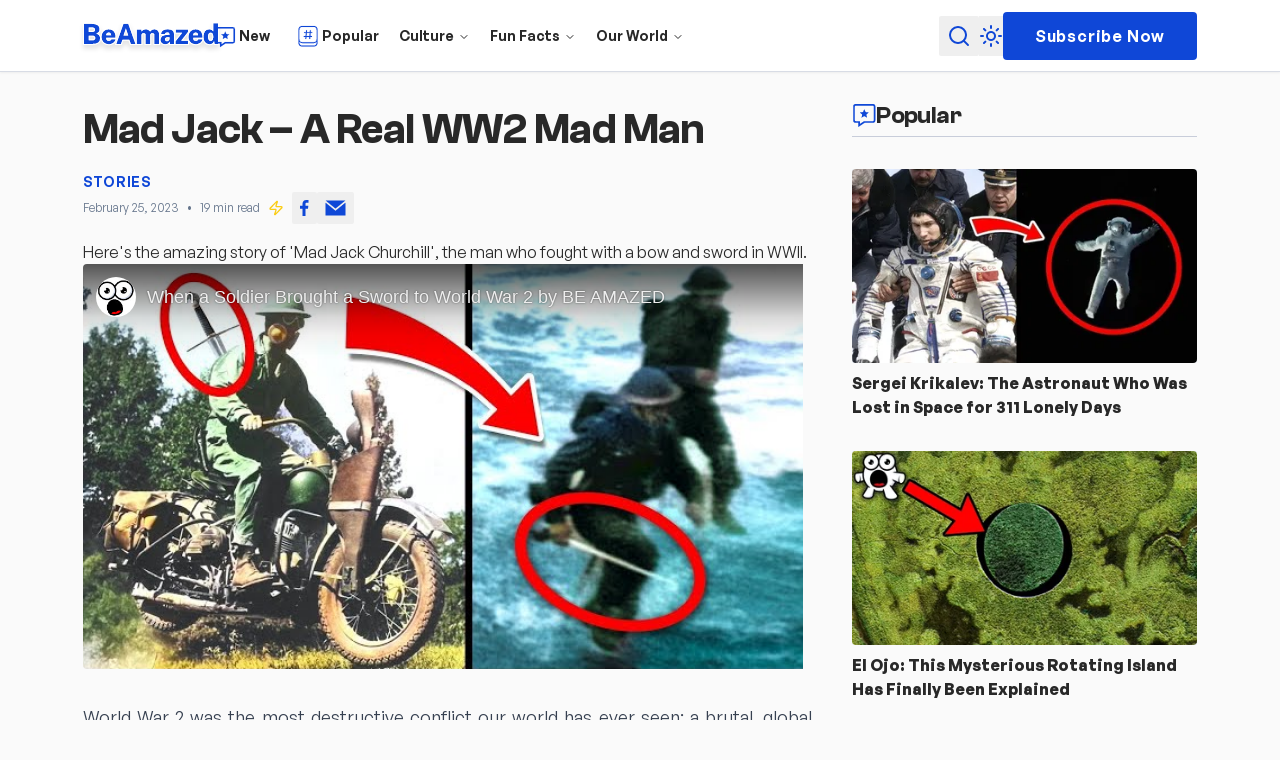

--- FILE ---
content_type: text/html; charset=UTF-8
request_url: https://beamazed.com/article/mad-jack-churchill-a-real-life-world-war-2-mad-man
body_size: 28312
content:
<!DOCTYPE html><html lang="en" class="scroll-smooth"> <head><!-- Global Metadata --><meta charset="utf-8"><meta name="viewport" content="width=device-width,initial-scale=1"><link rel="icon" type="image/svg+xml" href="/favicon.ico"><meta name="generator" content="Astro v4.16.19"><!-- Font preloads --><!--
<link
	rel="preload"
	href="/fonts/General-Sans-400.woff2"
	as="font"
	type="font/woff2"
	crossorigin
/>
<link
	rel="preload"
	href="/fonts/General-Sans-600.woff2"
	as="font"
	type="font/woff2"
	crossorigin
/>
<link
	rel="preload"
	href="/fonts/General-Sans-700.woff2"
	as="font"
	type="font/woff2"
	crossorigin
/>
<link
	rel="preload"
	href="/fonts/Clash-Grotesk.woff2"
	as="font"
	type="font/woff2"
	crossorigin
/>
--><link rel="sitemap" href="/sitemap-index.xml"><link rel="preconnect" href="https://pagead2.googlesyndication.com" crossorigin><!-- Canonical URL --><link rel="canonical" href="https://beamazed.com/article/mad-jack-churchill-a-real-life-world-war-2-mad-man/"><!-- Primary Meta Tags --><title>Mad Jack – A Real WW2 Mad Man | Be Amazed</title><meta name="title" content="Mad Jack – A Real WW2 Mad Man | Be Amazed"><meta name="description" content="Here's the amazing story of 'Mad Jack Churchill', the man who fought with a bow and sword in WWII. "><!-- Open Graph / Facebook --><meta property="og:type" content="website"><meta property="og:url" content="https://beamazed.com/article/mad-jack-churchill-a-real-life-world-war-2-mad-man/"><meta property="og:title" content="Mad Jack – A Real WW2 Mad Man"><meta property="og:description" content="Here's the amazing story of 'Mad Jack Churchill', the man who fought with a bow and sword in WWII. "><meta property="og:image" content="https://beamazed.b-cdn.net/dfhvoxjgb/image/upload/v1717910102/mad-jack-churchill-a-real-life-world-war-2-mad-man/7dexzNQrRcBXVLhOdHOP5t.jpg"><!-- Twitter --><meta property="twitter:card" content="summary_large_image"><meta property="twitter:url" content="https://beamazed.com/article/mad-jack-churchill-a-real-life-world-war-2-mad-man/"><meta property="twitter:title" content="Mad Jack – A Real WW2 Mad Man"><meta property="twitter:description" content="Here's the amazing story of 'Mad Jack Churchill', the man who fought with a bow and sword in WWII. "><meta property="twitter:image" content="https://beamazed.b-cdn.net/dfhvoxjgb/image/upload/v1717910102/mad-jack-churchill-a-real-life-world-war-2-mad-man/7dexzNQrRcBXVLhOdHOP5t.jpg"><script data-cookieconsent="ignore" type="text/partytown" async>
	window.dataLayer = window.dataLayer || []
	function gtag() {
		dataLayer.push(arguments)
	}
	window.gtag('consent', 'default', {
		ad_storage: 'denied',
		analytics_storage: 'denied',
		functionality_storage: 'granted',
		personalization_storage: 'denied',
		security_storage: 'granted',
	})
	window.gtag('set', 'ads_data_redaction', true)
	window.gtag('set', 'url_passthrough', false)
</script><!-- Google Analytics --><script type="text/partytown" async src="https://www.googletagmanager.com/gtag/js?id='G-K9SK63C6NL"></script><script type="text/partytown">
	window.dataLayer = window.dataLayer || []
	window.gtag = function gtag() {
		window.dataLayer.push(arguments)
	}
	window.gtag('js', new Date())
	window.gtag('config', 'G-K9SK63C6NL', {
		page_path: window.location.pathname,
	})
</script><!-- CookieYes Consent Update Handler --><!-- Dark mode with prevent flickering flash between navigations --><script>
	const setDarkMode = () => {
		const theme = (() => {
			if (
				typeof localStorage !== 'undefined' &&
				localStorage.getItem('theme')
			) {
				return localStorage.getItem('theme')
			}
			if (window.matchMedia('(prefers-color-scheme: dark)').matches) {
				return 'light'
			}
			return 'light'
		})()

		if (theme === 'light') {
			document.documentElement.classList.remove('dark')
		} else {
			document.documentElement.classList.add('dark')
		}
		window.localStorage.setItem('theme', theme)
	}

	setDarkMode()
	document.addEventListener('astro:after-swap', setDarkMode)
</script><meta name="astro-view-transitions-enabled" content="true"><meta name="astro-view-transitions-fallback" content="animate"><style>lite-youtube{background-color:#000;position:relative;display:block;contain:content;background-position:center center;background-size:cover;cursor:pointer;max-width:720px}lite-youtube:before{content:attr(data-title);display:block;position:absolute;top:0;background-image:linear-gradient(180deg,#000000ab,#0000008a 14%,#00000026 54%,#0000000d 72%,#0000 94%);height:99px;width:100%;font-family:YouTube Noto,Roboto,Arial,Helvetica,sans-serif;color:#eee;text-shadow:0 0 2px rgba(0,0,0,.5);font-size:18px;padding:25px 20px;overflow:hidden;white-space:nowrap;text-overflow:ellipsis;box-sizing:border-box}lite-youtube:hover:before{color:#fff}lite-youtube:after{content:"";display:block;padding-bottom:56.25%}lite-youtube>iframe{width:100%;height:100%;position:absolute;top:0;left:0;border:0}lite-youtube>.lyt-playbtn{display:block;width:100%;height:100%;background:no-repeat center/68px 48px;background-image:url('data:image/svg+xml;utf8,<svg xmlns="http://www.w3.org/2000/svg" viewBox="0 0 68 48"><path d="M66.52 7.74c-.78-2.93-2.49-5.41-5.42-6.19C55.79.13 34 0 34 0S12.21.13 6.9 1.55c-2.93.78-4.63 3.26-5.42 6.19C.06 13.05 0 24 0 24s.06 10.95 1.48 16.26c.78 2.93 2.49 5.41 5.42 6.19C12.21 47.87 34 48 34 48s21.79-.13 27.1-1.55c2.93-.78 4.64-3.26 5.42-6.19C67.94 34.95 68 24 68 24s-.06-10.95-1.48-16.26z" fill="red"/><path d="M45 24 27 14v20" fill="white"/></svg>');position:absolute;cursor:pointer;z-index:1;filter:grayscale(100%);transition:filter .1s cubic-bezier(0,0,.2,1);border:0}lite-youtube:hover>.lyt-playbtn,lite-youtube .lyt-playbtn:focus{filter:none}lite-youtube.lyt-activated{cursor:unset}lite-youtube.lyt-activated:before,lite-youtube.lyt-activated>.lyt-playbtn{opacity:0;pointer-events:none}.lyt-visually-hidden{clip:rect(0 0 0 0);clip-path:inset(50%);height:1px;overflow:hidden;position:absolute;white-space:nowrap;width:1px}lite-youtube>iframe{all:unset!important;width:100%!important;height:100%!important;position:absolute!important;inset:0!important;border:0!important}lite-youtube[data-astro-cid-x63rvdjp].branded:before{padding-top:1.25rem;padding-left:4rem}
</style>
<link rel="stylesheet" href="/_astro/_slug_.Ck9v7kiL.css">
<link rel="stylesheet" href="/_astro/_slug_.D70-yzNw.css"><script type="module" src="/_astro/hoisted.0jdnf9P0.js"></script>
<script>!(function(w,p,f,c){if(!window.crossOriginIsolated && !navigator.serviceWorker) return;c=w[p]=Object.assign(w[p]||{},{"lib":"/~partytown/","debug":false,"loadScriptsOnMainThread":[["string","https://pagead2.googlesyndication.com/pagead/js/adsbygoogle.js"]]});c[f]=(c[f]||[]).concat(["dataLayer.push","gtag"])})(window,'partytown','forward');/* Partytown 0.11.2 - MIT QwikDev */
const t={preserveBehavior:!1},e=e=>{if("string"==typeof e)return[e,t];const[n,r=t]=e;return[n,{...t,...r}]},n=Object.freeze((t=>{const e=new Set;let n=[];do{Object.getOwnPropertyNames(n).forEach((t=>{"function"==typeof n[t]&&e.add(t)}))}while((n=Object.getPrototypeOf(n))!==Object.prototype);return Array.from(e)})());!function(t,r,o,i,a,s,c,l,d,p,u=t,f){function h(){f||(f=1,"/"==(c=(s.lib||"/~partytown/")+(s.debug?"debug/":""))[0]&&(d=r.querySelectorAll('script[type="text/partytown"]'),i!=t?i.dispatchEvent(new CustomEvent("pt1",{detail:t})):(l=setTimeout(v,(null==s?void 0:s.fallbackTimeout)||1e4),r.addEventListener("pt0",w),a?y(1):o.serviceWorker?o.serviceWorker.register(c+(s.swPath||"partytown-sw.js"),{scope:c}).then((function(t){t.active?y():t.installing&&t.installing.addEventListener("statechange",(function(t){"activated"==t.target.state&&y()}))}),console.error):v())))}function y(e){p=r.createElement(e?"script":"iframe"),t._pttab=Date.now(),e||(p.style.display="block",p.style.width="0",p.style.height="0",p.style.border="0",p.style.visibility="hidden",p.setAttribute("aria-hidden",!0)),p.src=c+"partytown-"+(e?"atomics.js?v=0.11.2":"sandbox-sw.html?"+t._pttab),r.querySelector(s.sandboxParent||"body").appendChild(p)}function v(n,o){for(w(),i==t&&(s.forward||[]).map((function(n){const[r]=e(n);delete t[r.split(".")[0]]})),n=0;n<d.length;n++)(o=r.createElement("script")).innerHTML=d[n].innerHTML,o.nonce=s.nonce,r.head.appendChild(o);p&&p.parentNode.removeChild(p)}function w(){clearTimeout(l)}s=t.partytown||{},i==t&&(s.forward||[]).map((function(r){const[o,{preserveBehavior:i}]=e(r);u=t,o.split(".").map((function(e,r,o){var a;u=u[o[r]]=r+1<o.length?u[o[r]]||(a=o[r+1],n.includes(a)?[]:{}):(()=>{let e=null;if(i){const{methodOrProperty:n,thisObject:r}=((t,e)=>{let n=t;for(let t=0;t<e.length-1;t+=1)n=n[e[t]];return{thisObject:n,methodOrProperty:e.length>0?n[e[e.length-1]]:void 0}})(t,o);"function"==typeof n&&(e=(...t)=>n.apply(r,...t))}return function(){let n;return e&&(n=e(arguments)),(t._ptf=t._ptf||[]).push(o,arguments),n}})()}))})),"complete"==r.readyState?h():(t.addEventListener("DOMContentLoaded",h),t.addEventListener("load",h))}(window,document,navigator,top,window.crossOriginIsolated);;(e=>{e.addEventListener("astro:before-swap",e=>{let r=document.body.querySelector("iframe[src*='/~partytown/']");if(r)e.newDocument.body.append(r)})})(document);</script></head> <body class="flex flex-col min-h-screen"> <header class="flex items-center h-16 lg:h-18 z-50 sticky top-0 bg-card drop-shadow-sm border-b border-border/70"> <div class="relative container flex items-center justify-between w-full"> <div class="flex items-center gap-6 lg:gap-8"> <a href="/" class="hidden items-center lg:flex" aria-label="Beamazed Logo"> <svg width="4.54em" height="1em" class="size-36 text-primary fill-primary w-33 h-16 -ml-1 mt-1 dark:hidden" data-icon="logo">   <symbol id="ai:local:logo" viewBox="0 0 145 32"><g fill="none"><g filter="url(#a)"><mask id="b" width="137" height="24" x="4.072" y=".196" fill="#000" maskUnits="userSpaceOnUse"><path fill="#fff" d="M4.072.196h137v24h-137z"/><path d="M5.072 22V1.756h7.714q4.116 0 6.048 1.386 1.932 1.372 1.932 3.948 0 1.456-.742 2.548-.729 1.092-2.646 1.974 1.722.476 2.548 1.316.825.827 1.064 1.778.252.952.252 1.792 0 2.814-1.89 4.158T13.178 22zM9.846 9.89H13.5q1.119 0 1.89-.56.784-.573.784-1.638 0-1.105-.826-1.708-.826-.602-2.072-.602h-3.43zm0 8.484h3.486q1.511 0 2.282-.686.784-.699.784-1.722 0-1.092-.812-1.722t-2.086-.63H9.846zm17.534-2.52q-.015 1.485.7 2.268.712.784 1.89.784.895 0 1.581-.364.7-.378 1.022-1.302h4.256q-.237 1.582-1.26 2.716a6.7 6.7 0 0 1-2.464 1.722 7.8 7.8 0 0 1-3.01.602q-2.211 0-3.878-.91a6.55 6.55 0 0 1-2.604-2.562q-.938-1.652-.938-3.878 0-2.113.854-3.864a6.8 6.8 0 0 1 2.464-2.786q1.61-1.035 3.878-1.036 2.296 0 3.836.966a5.9 5.9 0 0 1 2.31 2.632q.784 1.666.784 3.822v1.19zm-.015-2.744h5.012q0-1.063-.63-1.834-.63-.77-1.876-.77-1.134 0-1.834.798-.686.798-.672 1.806M37.523 22 44.72 1.756h4.942L56.871 22H52.14l-1.498-4.312H43.81L42.283 22zm7.322-8.414h4.704l-2.338-7.252zM58.199 22V7.524h4.675v2.03q.687-.966 1.82-1.638 1.149-.672 2.843-.672 1.091 0 2.212.588a4.57 4.57 0 0 1 1.82 1.708q.7-.951 1.834-1.624 1.133-.672 2.533-.672 1.092 0 2.184.518 1.092.504 1.82 1.638.728 1.135.728 3.01V22h-4.774v-8.96q0-1.022-.644-1.484a2.33 2.33 0 0 0-1.385-.462q-.715 0-1.4.448-.673.448-.672 1.386V22h-4.76v-9.142q0-.854-.645-1.302-.644-.462-1.358-.462-.727 0-1.4.462t-.672 1.372V22h-4.76Zm28.777.28q-1.372 0-2.492-.518a4.36 4.36 0 0 1-1.792-1.54q-.657-1.008-.658-2.464 0-2.365 1.82-3.64 1.835-1.273 5.726-1.288l1.47-.014v-.742q0-1.721-2.002-1.694-.727.028-1.47.364-.727.323-1.05 1.19h-3.906q.084-1.638.966-2.674.896-1.035 2.366-1.526 1.485-.49 3.318-.49 2.367 0 3.752.56 1.386.56 1.988 1.582t.602 2.394V22h-3.962l-.406-2.394q-.7 1.527-1.736 2.1-1.035.574-2.534.574m1.652-3.066q.952 0 1.666-.63.728-.63.756-1.456v-1.974l-1.176.014q-.728 0-1.512.196-.77.196-1.302.658-.532.448-.532 1.246 0 .924.616 1.442.63.504 1.484.504M97.146 22v-2.576l6.692-8.61h-6.314v-3.29h12.11V10.1l-6.692 8.61h6.734V22zm17.772-6.146q-.014 1.485.7 2.268.714.784 1.89.784.895 0 1.582-.364.7-.378 1.022-1.302h4.256q-.238 1.582-1.26 2.716a6.7 6.7 0 0 1-2.464 1.722 7.8 7.8 0 0 1-3.01.602q-2.213 0-3.878-.91a6.55 6.55 0 0 1-2.604-2.562q-.939-1.652-.938-3.878 0-2.114.854-3.864a6.8 6.8 0 0 1 2.464-2.786q1.61-1.035 3.878-1.036 2.295 0 3.836.966a5.93 5.93 0 0 1 2.31 2.632q.784 1.666.784 3.822v1.19zm-.014-2.744h5.012q0-1.063-.63-1.834-.63-.77-1.876-.77-1.135 0-1.834.798-.687.798-.672 1.806m16.584 9.17q-2.969 0-4.592-2.044-1.61-2.043-1.61-5.558 0-3.415 1.484-5.418 1.484-2.016 4.214-2.016 1.316 0 2.45.532 1.133.533 1.736 1.554V1.196h4.774V22h-3.402l-.56-2.968a5.16 5.16 0 0 1-1.498 2.31q-1.05.938-2.996.938m1.092-3.374q1.246 0 1.918-.952t.672-3.304q-.014-2.085-.686-3.038-.658-.966-1.89-.966-1.134 0-1.904.91-.77.897-.77 3.094 0 2.269.742 3.262.742.994 1.918.994"/></mask><path fill="#0F48D7" d="M5.072 22V1.756h7.714q4.116 0 6.048 1.386 1.932 1.372 1.932 3.948 0 1.456-.742 2.548-.729 1.092-2.646 1.974 1.722.476 2.548 1.316.825.827 1.064 1.778.252.952.252 1.792 0 2.814-1.89 4.158T13.178 22zM9.846 9.89H13.5q1.119 0 1.89-.56.784-.573.784-1.638 0-1.105-.826-1.708-.826-.602-2.072-.602h-3.43zm0 8.484h3.486q1.511 0 2.282-.686.784-.699.784-1.722 0-1.092-.812-1.722t-2.086-.63H9.846zm17.534-2.52q-.015 1.485.7 2.268.712.784 1.89.784.895 0 1.581-.364.7-.378 1.022-1.302h4.256q-.237 1.582-1.26 2.716a6.7 6.7 0 0 1-2.464 1.722 7.8 7.8 0 0 1-3.01.602q-2.211 0-3.878-.91a6.55 6.55 0 0 1-2.604-2.562q-.938-1.652-.938-3.878 0-2.113.854-3.864a6.8 6.8 0 0 1 2.464-2.786q1.61-1.035 3.878-1.036 2.296 0 3.836.966a5.9 5.9 0 0 1 2.31 2.632q.784 1.666.784 3.822v1.19zm-.015-2.744h5.012q0-1.063-.63-1.834-.63-.77-1.876-.77-1.134 0-1.834.798-.686.798-.672 1.806M37.523 22 44.72 1.756h4.942L56.871 22H52.14l-1.498-4.312H43.81L42.283 22zm7.322-8.414h4.704l-2.338-7.252zM58.199 22V7.524h4.675v2.03q.687-.966 1.82-1.638 1.149-.672 2.843-.672 1.091 0 2.212.588a4.57 4.57 0 0 1 1.82 1.708q.7-.951 1.834-1.624 1.133-.672 2.533-.672 1.092 0 2.184.518 1.092.504 1.82 1.638.728 1.135.728 3.01V22h-4.774v-8.96q0-1.022-.644-1.484a2.33 2.33 0 0 0-1.385-.462q-.715 0-1.4.448-.673.448-.672 1.386V22h-4.76v-9.142q0-.854-.645-1.302-.644-.462-1.358-.462-.727 0-1.4.462t-.672 1.372V22h-4.76Zm28.777.28q-1.372 0-2.492-.518a4.36 4.36 0 0 1-1.792-1.54q-.657-1.008-.658-2.464 0-2.365 1.82-3.64 1.835-1.273 5.726-1.288l1.47-.014v-.742q0-1.721-2.002-1.694-.727.028-1.47.364-.727.323-1.05 1.19h-3.906q.084-1.638.966-2.674.896-1.035 2.366-1.526 1.485-.49 3.318-.49 2.367 0 3.752.56 1.386.56 1.988 1.582t.602 2.394V22h-3.962l-.406-2.394q-.7 1.527-1.736 2.1-1.035.574-2.534.574m1.652-3.066q.952 0 1.666-.63.728-.63.756-1.456v-1.974l-1.176.014q-.728 0-1.512.196-.77.196-1.302.658-.532.448-.532 1.246 0 .924.616 1.442.63.504 1.484.504M97.146 22v-2.576l6.692-8.61h-6.314v-3.29h12.11V10.1l-6.692 8.61h6.734V22zm17.772-6.146q-.014 1.485.7 2.268.714.784 1.89.784.895 0 1.582-.364.7-.378 1.022-1.302h4.256q-.238 1.582-1.26 2.716a6.7 6.7 0 0 1-2.464 1.722 7.8 7.8 0 0 1-3.01.602q-2.213 0-3.878-.91a6.55 6.55 0 0 1-2.604-2.562q-.939-1.652-.938-3.878 0-2.114.854-3.864a6.8 6.8 0 0 1 2.464-2.786q1.61-1.035 3.878-1.036 2.295 0 3.836.966a5.93 5.93 0 0 1 2.31 2.632q.784 1.666.784 3.822v1.19zm-.014-2.744h5.012q0-1.063-.63-1.834-.63-.77-1.876-.77-1.135 0-1.834.798-.687.798-.672 1.806m16.584 9.17q-2.969 0-4.592-2.044-1.61-2.043-1.61-5.558 0-3.415 1.484-5.418 1.484-2.016 4.214-2.016 1.316 0 2.45.532 1.133.533 1.736 1.554V1.196h4.774V22h-3.402l-.56-2.968a5.16 5.16 0 0 1-1.498 2.31q-1.05.938-2.996.938m1.092-3.374q1.246 0 1.918-.952t.672-3.304q-.014-2.085-.686-3.038-.658-.966-1.89-.966-1.134 0-1.904.91-.77.897-.77 3.094 0 2.269.742 3.262.742.994 1.918.994"/><path stroke="#fff" stroke-width="2" d="M5.072 22V1.756h7.714q4.116 0 6.048 1.386 1.932 1.372 1.932 3.948 0 1.456-.742 2.548-.729 1.092-2.646 1.974 1.722.476 2.548 1.316.825.827 1.064 1.778.252.952.252 1.792 0 2.814-1.89 4.158T13.178 22zM9.846 9.89H13.5q1.119 0 1.89-.56.784-.573.784-1.638 0-1.105-.826-1.708-.826-.602-2.072-.602h-3.43zm0 8.484h3.486q1.511 0 2.282-.686.784-.699.784-1.722 0-1.092-.812-1.722t-2.086-.63H9.846zm17.534-2.52q-.015 1.485.7 2.268.712.784 1.89.784.895 0 1.581-.364.7-.378 1.022-1.302h4.256q-.237 1.582-1.26 2.716a6.7 6.7 0 0 1-2.464 1.722 7.8 7.8 0 0 1-3.01.602q-2.211 0-3.878-.91a6.55 6.55 0 0 1-2.604-2.562q-.938-1.652-.938-3.878 0-2.113.854-3.864a6.8 6.8 0 0 1 2.464-2.786q1.61-1.035 3.878-1.036 2.296 0 3.836.966a5.9 5.9 0 0 1 2.31 2.632q.784 1.666.784 3.822v1.19zm-.015-2.744h5.012q0-1.063-.63-1.834-.63-.77-1.876-.77-1.134 0-1.834.798-.686.798-.672 1.806ZM37.523 22 44.72 1.756h4.942L56.871 22H52.14l-1.498-4.312H43.81L42.283 22zm7.322-8.414h4.704l-2.338-7.252zM58.199 22V7.524h4.675v2.03q.687-.966 1.82-1.638 1.149-.672 2.843-.672 1.091 0 2.212.588a4.57 4.57 0 0 1 1.82 1.708q.7-.951 1.834-1.624 1.133-.672 2.533-.672 1.092 0 2.184.518 1.092.504 1.82 1.638.728 1.135.728 3.01V22h-4.774v-8.96q0-1.022-.644-1.484a2.33 2.33 0 0 0-1.385-.462q-.715 0-1.4.448-.673.448-.672 1.386V22h-4.76v-9.142q0-.854-.645-1.302-.644-.462-1.358-.462-.727 0-1.4.462t-.672 1.372V22h-4.76Zm28.777.28q-1.372 0-2.492-.518a4.36 4.36 0 0 1-1.792-1.54q-.657-1.008-.658-2.464 0-2.365 1.82-3.64 1.835-1.273 5.726-1.288l1.47-.014v-.742q0-1.721-2.002-1.694-.727.028-1.47.364-.727.323-1.05 1.19h-3.906q.084-1.638.966-2.674.896-1.035 2.366-1.526 1.485-.49 3.318-.49 2.367 0 3.752.56 1.386.56 1.988 1.582t.602 2.394V22h-3.962l-.406-2.394q-.7 1.527-1.736 2.1-1.035.574-2.534.574Zm1.652-3.066q.952 0 1.666-.63.728-.63.756-1.456v-1.974l-1.176.014q-.728 0-1.512.196-.77.196-1.302.658-.532.448-.532 1.246 0 .924.616 1.442.63.504 1.484.504ZM97.146 22v-2.576l6.692-8.61h-6.314v-3.29h12.11V10.1l-6.692 8.61h6.734V22zm17.772-6.146q-.014 1.485.7 2.268.714.784 1.89.784.895 0 1.582-.364.7-.378 1.022-1.302h4.256q-.238 1.582-1.26 2.716a6.7 6.7 0 0 1-2.464 1.722 7.8 7.8 0 0 1-3.01.602q-2.213 0-3.878-.91a6.55 6.55 0 0 1-2.604-2.562q-.939-1.652-.938-3.878 0-2.114.854-3.864a6.8 6.8 0 0 1 2.464-2.786q1.61-1.035 3.878-1.036 2.295 0 3.836.966a5.93 5.93 0 0 1 2.31 2.632q.784 1.666.784 3.822v1.19zm-.014-2.744h5.012q0-1.063-.63-1.834-.63-.77-1.876-.77-1.135 0-1.834.798-.687.798-.672 1.806Zm16.584 9.17q-2.969 0-4.592-2.044-1.61-2.043-1.61-5.558 0-3.415 1.484-5.418 1.484-2.016 4.214-2.016 1.316 0 2.45.532 1.133.533 1.736 1.554V1.196h4.774V22h-3.402l-.56-2.968a5.16 5.16 0 0 1-1.498 2.31q-1.05.938-2.996.938Zm1.092-3.374q1.246 0 1.918-.952t.672-3.304q-.014-2.085-.686-3.038-.658-.966-1.89-.966-1.134 0-1.904.91-.77.897-.77 3.094 0 2.269.742 3.262.742.994 1.918.994Z" mask="url(#b)"/></g><defs><filter id="a" width="144.872" height="31.084" x=".072" y=".196" color-interpolation-filters="sRGB" filterUnits="userSpaceOnUse"><feFlood flood-opacity="0" result="BackgroundImageFix"/><feColorMatrix in="SourceAlpha" result="hardAlpha" values="0 0 0 0 0 0 0 0 0 0 0 0 0 0 0 0 0 0 127 0"/><feOffset dy="4"/><feGaussianBlur stdDeviation="2"/><feColorMatrix values="0 0 0 0 0 0 0 0 0 0 0 0 0 0 0 0 0 0 0.1 0"/><feBlend in2="BackgroundImageFix" result="effect1_dropShadow"/><feBlend in="SourceGraphic" in2="effect1_dropShadow" result="shape"/></filter></defs></g></symbol><use href="#ai:local:logo"></use>  </svg> <svg width="6.05em" height="1em" class="size-36 text-primary fill-primary w-33 h-16 -ml-1 -mt-1 hidden dark:block" data-icon="logo-simple">   <symbol id="ai:local:logo-simple" viewBox="0 0 145 24"><path fill="currentColor" d="M5.072 22V1.756h7.714q4.116 0 6.048 1.386 1.932 1.372 1.932 3.948 0 1.456-.742 2.548-.729 1.092-2.646 1.974 1.722.476 2.548 1.316.825.827 1.064 1.778.252.952.252 1.792 0 2.814-1.89 4.158T13.178 22zM9.846 9.89H13.5q1.119 0 1.89-.56.784-.573.784-1.638 0-1.105-.826-1.708-.826-.602-2.072-.602h-3.43zm0 8.484h3.486q1.511 0 2.282-.686.784-.699.784-1.722 0-1.092-.812-1.722t-2.086-.63H9.846zm17.534-2.52q-.015 1.485.7 2.268.712.784 1.89.784.895 0 1.581-.364.7-.378 1.022-1.302h4.256q-.237 1.582-1.26 2.716a6.7 6.7 0 0 1-2.464 1.722 7.8 7.8 0 0 1-3.01.602q-2.211 0-3.878-.91a6.55 6.55 0 0 1-2.604-2.562q-.938-1.652-.938-3.878 0-2.113.854-3.864a6.8 6.8 0 0 1 2.464-2.786q1.61-1.035 3.878-1.036 2.296 0 3.836.966a5.9 5.9 0 0 1 2.31 2.632q.784 1.666.784 3.822v1.19zm-.015-2.744h5.012q0-1.063-.63-1.834-.63-.77-1.876-.77-1.134 0-1.834.798-.686.798-.672 1.806M37.523 22 44.72 1.756h4.942L56.871 22H52.14l-1.498-4.312H43.81L42.283 22zm7.322-8.414h4.704l-2.338-7.252zM58.199 22V7.524h4.675v2.03q.687-.966 1.82-1.638 1.149-.672 2.843-.672 1.091 0 2.212.588a4.57 4.57 0 0 1 1.82 1.708q.7-.951 1.834-1.624 1.133-.672 2.533-.672 1.092 0 2.184.518 1.092.504 1.82 1.638.728 1.135.728 3.01V22h-4.774v-8.96q0-1.022-.644-1.484a2.33 2.33 0 0 0-1.385-.462q-.715 0-1.4.448-.673.448-.672 1.386V22h-4.76v-9.142q0-.854-.645-1.302-.644-.462-1.358-.462-.727 0-1.4.462t-.672 1.372V22h-4.76Zm28.777.28q-1.372 0-2.492-.518a4.36 4.36 0 0 1-1.792-1.54q-.657-1.008-.658-2.464 0-2.365 1.82-3.64 1.835-1.273 5.726-1.288l1.47-.014v-.742q0-1.721-2.002-1.694-.727.028-1.47.364-.727.323-1.05 1.19h-3.906q.084-1.638.966-2.674.896-1.035 2.366-1.526 1.485-.49 3.318-.49 2.367 0 3.752.56 1.386.56 1.988 1.582t.602 2.394V22h-3.962l-.406-2.394q-.7 1.527-1.736 2.1-1.035.574-2.534.574m1.652-3.066q.952 0 1.666-.63.728-.63.756-1.456v-1.974l-1.176.014q-.728 0-1.512.196-.77.196-1.302.658-.532.448-.532 1.246 0 .924.616 1.442.63.504 1.484.504M97.146 22v-2.576l6.692-8.61h-6.314v-3.29h12.11V10.1l-6.692 8.61h6.734V22zm17.772-6.146q-.014 1.485.7 2.268.714.784 1.89.784.895 0 1.582-.364.7-.378 1.022-1.302h4.256q-.238 1.582-1.26 2.716a6.7 6.7 0 0 1-2.464 1.722 7.8 7.8 0 0 1-3.01.602q-2.213 0-3.878-.91a6.55 6.55 0 0 1-2.604-2.562q-.939-1.652-.938-3.878 0-2.114.854-3.864a6.8 6.8 0 0 1 2.464-2.786q1.61-1.035 3.878-1.036 2.295 0 3.836.966a5.93 5.93 0 0 1 2.31 2.632q.784 1.666.784 3.822v1.19zm-.014-2.744h5.012q0-1.063-.63-1.834-.63-.77-1.876-.77-1.135 0-1.834.798-.687.798-.672 1.806m16.584 9.17q-2.969 0-4.592-2.044-1.61-2.043-1.61-5.558 0-3.415 1.484-5.418 1.484-2.016 4.214-2.016 1.316 0 2.45.532 1.133.533 1.736 1.554V1.196h4.774V22h-3.402l-.56-2.968a5.16 5.16 0 0 1-1.498 2.31q-1.05.938-2.996.938m1.092-3.374q1.246 0 1.918-.952t.672-3.304q-.014-2.085-.686-3.038-.658-.966-1.89-.966-1.134 0-1.904.91-.77.897-.77 3.094 0 2.269.742 3.262.742.994 1.918.994"/></symbol><use href="#ai:local:logo-simple"></use>  </svg> <span class="hidden font-bold"> BeAmazed </span> </a> <style>astro-island,astro-slot,astro-static-slot{display:contents}</style><script>(()=>{var s=(i,t)=>{let a=async()=>{await(await i())()};if(t.value){let e=matchMedia(t.value);e.matches?a():e.addEventListener("change",a,{once:!0})}};(self.Astro||(self.Astro={})).media=s;window.dispatchEvent(new Event("astro:media"));})();;(()=>{var A=Object.defineProperty;var g=(i,o,a)=>o in i?A(i,o,{enumerable:!0,configurable:!0,writable:!0,value:a}):i[o]=a;var d=(i,o,a)=>g(i,typeof o!="symbol"?o+"":o,a);{let i={0:t=>m(t),1:t=>a(t),2:t=>new RegExp(t),3:t=>new Date(t),4:t=>new Map(a(t)),5:t=>new Set(a(t)),6:t=>BigInt(t),7:t=>new URL(t),8:t=>new Uint8Array(t),9:t=>new Uint16Array(t),10:t=>new Uint32Array(t),11:t=>1/0*t},o=t=>{let[l,e]=t;return l in i?i[l](e):void 0},a=t=>t.map(o),m=t=>typeof t!="object"||t===null?t:Object.fromEntries(Object.entries(t).map(([l,e])=>[l,o(e)]));class y extends HTMLElement{constructor(){super(...arguments);d(this,"Component");d(this,"hydrator");d(this,"hydrate",async()=>{var b;if(!this.hydrator||!this.isConnected)return;let e=(b=this.parentElement)==null?void 0:b.closest("astro-island[ssr]");if(e){e.addEventListener("astro:hydrate",this.hydrate,{once:!0});return}let c=this.querySelectorAll("astro-slot"),n={},h=this.querySelectorAll("template[data-astro-template]");for(let r of h){let s=r.closest(this.tagName);s!=null&&s.isSameNode(this)&&(n[r.getAttribute("data-astro-template")||"default"]=r.innerHTML,r.remove())}for(let r of c){let s=r.closest(this.tagName);s!=null&&s.isSameNode(this)&&(n[r.getAttribute("name")||"default"]=r.innerHTML)}let p;try{p=this.hasAttribute("props")?m(JSON.parse(this.getAttribute("props"))):{}}catch(r){let s=this.getAttribute("component-url")||"<unknown>",v=this.getAttribute("component-export");throw v&&(s+=` (export ${v})`),console.error(`[hydrate] Error parsing props for component ${s}`,this.getAttribute("props"),r),r}let u;await this.hydrator(this)(this.Component,p,n,{client:this.getAttribute("client")}),this.removeAttribute("ssr"),this.dispatchEvent(new CustomEvent("astro:hydrate"))});d(this,"unmount",()=>{this.isConnected||this.dispatchEvent(new CustomEvent("astro:unmount"))})}disconnectedCallback(){document.removeEventListener("astro:after-swap",this.unmount),document.addEventListener("astro:after-swap",this.unmount,{once:!0})}connectedCallback(){if(!this.hasAttribute("await-children")||document.readyState==="interactive"||document.readyState==="complete")this.childrenConnectedCallback();else{let e=()=>{document.removeEventListener("DOMContentLoaded",e),c.disconnect(),this.childrenConnectedCallback()},c=new MutationObserver(()=>{var n;((n=this.lastChild)==null?void 0:n.nodeType)===Node.COMMENT_NODE&&this.lastChild.nodeValue==="astro:end"&&(this.lastChild.remove(),e())});c.observe(this,{childList:!0}),document.addEventListener("DOMContentLoaded",e)}}async childrenConnectedCallback(){let e=this.getAttribute("before-hydration-url");e&&await import(e),this.start()}async start(){let e=JSON.parse(this.getAttribute("opts")),c=this.getAttribute("client");if(Astro[c]===void 0){window.addEventListener(`astro:${c}`,()=>this.start(),{once:!0});return}try{await Astro[c](async()=>{let n=this.getAttribute("renderer-url"),[h,{default:p}]=await Promise.all([import(this.getAttribute("component-url")),n?import(n):()=>()=>{}]),u=this.getAttribute("component-export")||"default";if(!u.includes("."))this.Component=h[u];else{this.Component=h;for(let f of u.split("."))this.Component=this.Component[f]}return this.hydrator=p,this.hydrate},e,this)}catch(n){console.error(`[astro-island] Error hydrating ${this.getAttribute("component-url")}`,n)}}attributeChangedCallback(){this.hydrate()}}d(y,"observedAttributes",["props"]),customElements.get("astro-island")||customElements.define("astro-island",y)}})();</script><astro-island uid="vDo0m" prefix="r1" component-url="/_astro/sheet-mobile-nav.C9yeSeZS.js" component-export="SheetMobileNav" renderer-url="/_astro/client.CgIEYRzN.js" props="{&quot;globalNavData&quot;:[1,[[0,{&quot;sys&quot;:[0,{&quot;id&quot;:[0,&quot;5cVKEZzEuXTd8EFn438dMS&quot;],&quot;type&quot;:[0,&quot;Entry&quot;],&quot;createdAt&quot;:[0,&quot;2021-12-23T12:29:33.345Z&quot;],&quot;updatedAt&quot;:[0,&quot;2022-03-21T18:15:36.216Z&quot;],&quot;revision&quot;:[0,5],&quot;contentType&quot;:[0,{&quot;sys&quot;:[0,{&quot;type&quot;:[0,&quot;Link&quot;],&quot;linkType&quot;:[0,&quot;ContentType&quot;],&quot;id&quot;:[0,&quot;category&quot;]}]}],&quot;locale&quot;:[0,&quot;en-US&quot;]}],&quot;fields&quot;:[0,{&quot;name&quot;:[0,&quot;Culture&quot;],&quot;slug&quot;:[0,&quot;culture&quot;],&quot;teaserText&quot;:[0,&quot;More from Culture&quot;],&quot;featuredOnHomePage&quot;:[0,&quot;Yes&quot;],&quot;sectionMarkerColor&quot;:[0,&quot;brand-01&quot;],&quot;subcategories&quot;:[1,[[0,{&quot;sys&quot;:[0,{&quot;id&quot;:[0,&quot;6lJnsRG9rKtKWRCfrVYcYQ&quot;],&quot;type&quot;:[0,&quot;Entry&quot;],&quot;createdAt&quot;:[0,&quot;2021-12-23T12:36:46.438Z&quot;],&quot;updatedAt&quot;:[0,&quot;2023-04-10T13:14:16.121Z&quot;],&quot;revision&quot;:[0,5],&quot;contentType&quot;:[0,{&quot;sys&quot;:[0,{&quot;type&quot;:[0,&quot;Link&quot;],&quot;linkType&quot;:[0,&quot;ContentType&quot;],&quot;id&quot;:[0,&quot;subcategory&quot;]}]}],&quot;locale&quot;:[0,&quot;en-US&quot;]}],&quot;fields&quot;:[0,{&quot;name&quot;:[0,&quot;Entertainment&quot;],&quot;slug&quot;:[0,&quot;entertainment&quot;],&quot;metaDescription&quot;:[0,&quot;Entertainment&quot;]}]}],[0,{&quot;sys&quot;:[0,{&quot;id&quot;:[0,&quot;hTX4Hl8qpMGCg1GP4RlFB&quot;],&quot;type&quot;:[0,&quot;Entry&quot;],&quot;createdAt&quot;:[0,&quot;2021-12-23T12:37:42.821Z&quot;],&quot;updatedAt&quot;:[0,&quot;2022-07-24T09:50:37.788Z&quot;],&quot;revision&quot;:[0,2],&quot;contentType&quot;:[0,{&quot;sys&quot;:[0,{&quot;type&quot;:[0,&quot;Link&quot;],&quot;linkType&quot;:[0,&quot;ContentType&quot;],&quot;id&quot;:[0,&quot;subcategory&quot;]}]}],&quot;locale&quot;:[0,&quot;en-US&quot;]}],&quot;fields&quot;:[0,{&quot;name&quot;:[0,&quot;Food&quot;],&quot;slug&quot;:[0,&quot;food&quot;],&quot;metaDescription&quot;:[0,&quot;Food&quot;]}]}],[0,{&quot;sys&quot;:[0,{&quot;id&quot;:[0,&quot;6QCBzxW1BpgZYXpPrKhoCw&quot;],&quot;type&quot;:[0,&quot;Entry&quot;],&quot;createdAt&quot;:[0,&quot;2021-12-23T12:37:11.541Z&quot;],&quot;updatedAt&quot;:[0,&quot;2023-04-10T13:15:25.791Z&quot;],&quot;revision&quot;:[0,6],&quot;contentType&quot;:[0,{&quot;sys&quot;:[0,{&quot;type&quot;:[0,&quot;Link&quot;],&quot;linkType&quot;:[0,&quot;ContentType&quot;],&quot;id&quot;:[0,&quot;subcategory&quot;]}]}],&quot;locale&quot;:[0,&quot;en-US&quot;]}],&quot;fields&quot;:[0,{&quot;name&quot;:[0,&quot;Stories&quot;],&quot;slug&quot;:[0,&quot;stories&quot;],&quot;metaDescription&quot;:[0,&quot;Stories&quot;]}]}],[0,{&quot;sys&quot;:[0,{&quot;id&quot;:[0,&quot;1ShCjfZfgQCZqvfgBU2UnN&quot;],&quot;type&quot;:[0,&quot;Entry&quot;],&quot;createdAt&quot;:[0,&quot;2021-12-23T12:38:02.624Z&quot;],&quot;updatedAt&quot;:[0,&quot;2023-04-10T13:15:39.741Z&quot;],&quot;revision&quot;:[0,5],&quot;contentType&quot;:[0,{&quot;sys&quot;:[0,{&quot;type&quot;:[0,&quot;Link&quot;],&quot;linkType&quot;:[0,&quot;ContentType&quot;],&quot;id&quot;:[0,&quot;subcategory&quot;]}]}],&quot;locale&quot;:[0,&quot;en-US&quot;]}],&quot;fields&quot;:[0,{&quot;name&quot;:[0,&quot;History&quot;],&quot;slug&quot;:[0,&quot;history&quot;],&quot;metaDescription&quot;:[0,&quot;History&quot;]}]}],[0,{&quot;sys&quot;:[0,{&quot;id&quot;:[0,&quot;58zlj5mjkEb8cAZswX8Vuk&quot;],&quot;type&quot;:[0,&quot;Entry&quot;],&quot;createdAt&quot;:[0,&quot;2021-12-23T12:38:16.609Z&quot;],&quot;updatedAt&quot;:[0,&quot;2023-04-10T13:15:48.643Z&quot;],&quot;revision&quot;:[0,4],&quot;contentType&quot;:[0,{&quot;sys&quot;:[0,{&quot;type&quot;:[0,&quot;Link&quot;],&quot;linkType&quot;:[0,&quot;ContentType&quot;],&quot;id&quot;:[0,&quot;subcategory&quot;]}]}],&quot;locale&quot;:[0,&quot;en-US&quot;]}],&quot;fields&quot;:[0,{&quot;name&quot;:[0,&quot;Design&quot;],&quot;slug&quot;:[0,&quot;design&quot;],&quot;metaDescription&quot;:[0,&quot;Design&quot;]}]}]]],&quot;metaTitle&quot;:[0,&quot;Culture&quot;],&quot;metaDescription&quot;:[0,&quot;culture category&quot;]}]}],[0,{&quot;sys&quot;:[0,{&quot;id&quot;:[0,&quot;25vcpwvsODv4y7XpVZ1B4o&quot;],&quot;type&quot;:[0,&quot;Entry&quot;],&quot;createdAt&quot;:[0,&quot;2021-12-23T12:30:36.754Z&quot;],&quot;updatedAt&quot;:[0,&quot;2022-07-24T09:47:59.015Z&quot;],&quot;revision&quot;:[0,4],&quot;contentType&quot;:[0,{&quot;sys&quot;:[0,{&quot;type&quot;:[0,&quot;Link&quot;],&quot;linkType&quot;:[0,&quot;ContentType&quot;],&quot;id&quot;:[0,&quot;category&quot;]}]}],&quot;locale&quot;:[0,&quot;en-US&quot;]}],&quot;fields&quot;:[0,{&quot;name&quot;:[0,&quot;Fun Facts&quot;],&quot;slug&quot;:[0,&quot;fun-facts&quot;],&quot;teaserText&quot;:[0,&quot;More from Fun Facts&quot;],&quot;featuredOnHomePage&quot;:[0,&quot;Yes&quot;],&quot;sectionMarkerColor&quot;:[0,&quot;brand-03&quot;],&quot;subcategories&quot;:[1,[[0,{&quot;sys&quot;:[0,{&quot;id&quot;:[0,&quot;idio6k1dDReXjITgT0VKW&quot;],&quot;type&quot;:[0,&quot;Entry&quot;],&quot;createdAt&quot;:[0,&quot;2021-12-23T12:40:22.505Z&quot;],&quot;updatedAt&quot;:[0,&quot;2022-08-01T11:44:41.720Z&quot;],&quot;revision&quot;:[0,6],&quot;contentType&quot;:[0,{&quot;sys&quot;:[0,{&quot;type&quot;:[0,&quot;Link&quot;],&quot;linkType&quot;:[0,&quot;ContentType&quot;],&quot;id&quot;:[0,&quot;subcategory&quot;]}]}],&quot;locale&quot;:[0,&quot;en-US&quot;]}],&quot;fields&quot;:[0,{&quot;name&quot;:[0,&quot;Knowledge&quot;],&quot;slug&quot;:[0,&quot;Knowledge&quot;],&quot;metaDescription&quot;:[0,&quot;Knowledge&quot;]}]}],[0,{&quot;sys&quot;:[0,{&quot;id&quot;:[0,&quot;4irLBSrHLfmC6GprJIaXFP&quot;],&quot;type&quot;:[0,&quot;Entry&quot;],&quot;createdAt&quot;:[0,&quot;2021-12-23T12:40:36.255Z&quot;],&quot;updatedAt&quot;:[0,&quot;2023-04-10T13:16:00.710Z&quot;],&quot;revision&quot;:[0,5],&quot;contentType&quot;:[0,{&quot;sys&quot;:[0,{&quot;type&quot;:[0,&quot;Link&quot;],&quot;linkType&quot;:[0,&quot;ContentType&quot;],&quot;id&quot;:[0,&quot;subcategory&quot;]}]}],&quot;locale&quot;:[0,&quot;en-US&quot;]}],&quot;fields&quot;:[0,{&quot;name&quot;:[0,&quot;Mysteries&quot;],&quot;slug&quot;:[0,&quot;mysteries&quot;],&quot;metaDescription&quot;:[0,&quot;Mysteries&quot;]}]}],[0,{&quot;sys&quot;:[0,{&quot;id&quot;:[0,&quot;6bLv7OXhVnQWoJxdvr5y2w&quot;],&quot;type&quot;:[0,&quot;Entry&quot;],&quot;createdAt&quot;:[0,&quot;2021-12-23T12:40:05.271Z&quot;],&quot;updatedAt&quot;:[0,&quot;2023-04-10T13:14:38.501Z&quot;],&quot;revision&quot;:[0,5],&quot;contentType&quot;:[0,{&quot;sys&quot;:[0,{&quot;type&quot;:[0,&quot;Link&quot;],&quot;linkType&quot;:[0,&quot;ContentType&quot;],&quot;id&quot;:[0,&quot;subcategory&quot;]}]}],&quot;locale&quot;:[0,&quot;en-US&quot;]}],&quot;fields&quot;:[0,{&quot;name&quot;:[0,&quot;Weird&quot;],&quot;slug&quot;:[0,&quot;weird&quot;],&quot;metaDescription&quot;:[0,&quot;Weird Facts&quot;]}]}],[0,{&quot;sys&quot;:[0,{&quot;id&quot;:[0,&quot;5c71show3EDL84rJHWiNQ0&quot;],&quot;type&quot;:[0,&quot;Entry&quot;],&quot;createdAt&quot;:[0,&quot;2021-12-23T12:40:48.622Z&quot;],&quot;updatedAt&quot;:[0,&quot;2023-04-10T13:16:15.015Z&quot;],&quot;revision&quot;:[0,4],&quot;contentType&quot;:[0,{&quot;sys&quot;:[0,{&quot;type&quot;:[0,&quot;Link&quot;],&quot;linkType&quot;:[0,&quot;ContentType&quot;],&quot;id&quot;:[0,&quot;subcategory&quot;]}]}],&quot;locale&quot;:[0,&quot;en-US&quot;]}],&quot;fields&quot;:[0,{&quot;name&quot;:[0,&quot;Secrets&quot;],&quot;slug&quot;:[0,&quot;secrets&quot;],&quot;metaDescription&quot;:[0,&quot;Secrets&quot;]}]}],[0,{&quot;sys&quot;:[0,{&quot;id&quot;:[0,&quot;7DOL0XMTKst1Ifk04xpEN&quot;],&quot;type&quot;:[0,&quot;Entry&quot;],&quot;createdAt&quot;:[0,&quot;2021-12-23T12:41:03.652Z&quot;],&quot;updatedAt&quot;:[0,&quot;2023-04-10T13:16:24.665Z&quot;],&quot;revision&quot;:[0,5],&quot;contentType&quot;:[0,{&quot;sys&quot;:[0,{&quot;type&quot;:[0,&quot;Link&quot;],&quot;linkType&quot;:[0,&quot;ContentType&quot;],&quot;id&quot;:[0,&quot;subcategory&quot;]}]}],&quot;locale&quot;:[0,&quot;en-US&quot;]}],&quot;fields&quot;:[0,{&quot;name&quot;:[0,&quot;Life Hacks&quot;],&quot;slug&quot;:[0,&quot;life-hacks&quot;],&quot;metaDescription&quot;:[0,&quot;Life Hacks&quot;]}]}]]],&quot;metaDescription&quot;:[0,&quot;Fun Facts&quot;]}]}],[0,{&quot;sys&quot;:[0,{&quot;id&quot;:[0,&quot;4wbZPP2DwZoYThdZpgS7ys&quot;],&quot;type&quot;:[0,&quot;Entry&quot;],&quot;createdAt&quot;:[0,&quot;2021-12-23T12:30:12.323Z&quot;],&quot;updatedAt&quot;:[0,&quot;2022-07-24T09:29:11.007Z&quot;],&quot;revision&quot;:[0,4],&quot;contentType&quot;:[0,{&quot;sys&quot;:[0,{&quot;type&quot;:[0,&quot;Link&quot;],&quot;linkType&quot;:[0,&quot;ContentType&quot;],&quot;id&quot;:[0,&quot;category&quot;]}]}],&quot;locale&quot;:[0,&quot;en-US&quot;]}],&quot;fields&quot;:[0,{&quot;name&quot;:[0,&quot;Our World&quot;],&quot;slug&quot;:[0,&quot;our-world&quot;],&quot;teaserText&quot;:[0,&quot;More from Our World&quot;],&quot;featuredOnHomePage&quot;:[0,&quot;Yes&quot;],&quot;sectionMarkerColor&quot;:[0,&quot;brand-02&quot;],&quot;subcategories&quot;:[1,[[0,{&quot;sys&quot;:[0,{&quot;id&quot;:[0,&quot;1Ht0Qu47WjfeQfVe7bXCkn&quot;],&quot;type&quot;:[0,&quot;Entry&quot;],&quot;createdAt&quot;:[0,&quot;2021-12-23T12:38:30.669Z&quot;],&quot;updatedAt&quot;:[0,&quot;2022-08-01T11:45:42.469Z&quot;],&quot;revision&quot;:[0,8],&quot;contentType&quot;:[0,{&quot;sys&quot;:[0,{&quot;type&quot;:[0,&quot;Link&quot;],&quot;linkType&quot;:[0,&quot;ContentType&quot;],&quot;id&quot;:[0,&quot;subcategory&quot;]}]}],&quot;locale&quot;:[0,&quot;en-US&quot;]}],&quot;fields&quot;:[0,{&quot;name&quot;:[0,&quot;Nature&quot;],&quot;slug&quot;:[0,&quot;Nature&quot;],&quot;metaTitle&quot;:[0,&quot;Nature&quot;],&quot;metaDescription&quot;:[0,&quot;Nature category&quot;]}]}],[0,{&quot;sys&quot;:[0,{&quot;id&quot;:[0,&quot;3GrqboNLqf4dGY729nn5s2&quot;],&quot;type&quot;:[0,&quot;Entry&quot;],&quot;createdAt&quot;:[0,&quot;2021-12-23T12:38:58.502Z&quot;],&quot;updatedAt&quot;:[0,&quot;2023-04-10T13:16:37.408Z&quot;],&quot;revision&quot;:[0,4],&quot;contentType&quot;:[0,{&quot;sys&quot;:[0,{&quot;type&quot;:[0,&quot;Link&quot;],&quot;linkType&quot;:[0,&quot;ContentType&quot;],&quot;id&quot;:[0,&quot;subcategory&quot;]}]}],&quot;locale&quot;:[0,&quot;en-US&quot;]}],&quot;fields&quot;:[0,{&quot;name&quot;:[0,&quot;Science&quot;],&quot;slug&quot;:[0,&quot;science&quot;],&quot;metaDescription&quot;:[0,&quot;Science&quot;]}]}],[0,{&quot;sys&quot;:[0,{&quot;id&quot;:[0,&quot;gPUI7xAXuf5evU85sMK3c&quot;],&quot;type&quot;:[0,&quot;Entry&quot;],&quot;createdAt&quot;:[0,&quot;2021-12-23T12:38:45.967Z&quot;],&quot;updatedAt&quot;:[0,&quot;2022-07-24T09:50:28.040Z&quot;],&quot;revision&quot;:[0,2],&quot;contentType&quot;:[0,{&quot;sys&quot;:[0,{&quot;type&quot;:[0,&quot;Link&quot;],&quot;linkType&quot;:[0,&quot;ContentType&quot;],&quot;id&quot;:[0,&quot;subcategory&quot;]}]}],&quot;locale&quot;:[0,&quot;en-US&quot;]}],&quot;fields&quot;:[0,{&quot;name&quot;:[0,&quot;Technology&quot;],&quot;slug&quot;:[0,&quot;technology&quot;],&quot;metaDescription&quot;:[0,&quot;Technology&quot;]}]}],[0,{&quot;sys&quot;:[0,{&quot;id&quot;:[0,&quot;3mjmpSH3rbR30EBnlgNgaY&quot;],&quot;type&quot;:[0,&quot;Entry&quot;],&quot;createdAt&quot;:[0,&quot;2021-12-23T12:39:50.906Z&quot;],&quot;updatedAt&quot;:[0,&quot;2023-04-10T13:16:47.343Z&quot;],&quot;revision&quot;:[0,4],&quot;contentType&quot;:[0,{&quot;sys&quot;:[0,{&quot;type&quot;:[0,&quot;Link&quot;],&quot;linkType&quot;:[0,&quot;ContentType&quot;],&quot;id&quot;:[0,&quot;subcategory&quot;]}]}],&quot;locale&quot;:[0,&quot;en-US&quot;]}],&quot;fields&quot;:[0,{&quot;name&quot;:[0,&quot;Society&quot;],&quot;slug&quot;:[0,&quot;society&quot;],&quot;metaDescription&quot;:[0,&quot;Society&quot;]}]}],[0,{&quot;sys&quot;:[0,{&quot;id&quot;:[0,&quot;Ajd3vdNQttby3FchCMEpw&quot;],&quot;type&quot;:[0,&quot;Entry&quot;],&quot;createdAt&quot;:[0,&quot;2021-12-23T12:39:31.784Z&quot;],&quot;updatedAt&quot;:[0,&quot;2022-07-24T09:50:23.558Z&quot;],&quot;revision&quot;:[0,2],&quot;contentType&quot;:[0,{&quot;sys&quot;:[0,{&quot;type&quot;:[0,&quot;Link&quot;],&quot;linkType&quot;:[0,&quot;ContentType&quot;],&quot;id&quot;:[0,&quot;subcategory&quot;]}]}],&quot;locale&quot;:[0,&quot;en-US&quot;]}],&quot;fields&quot;:[0,{&quot;name&quot;:[0,&quot;Places&quot;],&quot;slug&quot;:[0,&quot;places&quot;],&quot;metaDescription&quot;:[0,&quot;Places&quot;]}]}],[0,{&quot;sys&quot;:[0,{&quot;id&quot;:[0,&quot;1rBp1GGyOczBexVNpl9xYW&quot;],&quot;type&quot;:[0,&quot;Entry&quot;],&quot;createdAt&quot;:[0,&quot;2021-12-23T12:39:17.212Z&quot;],&quot;updatedAt&quot;:[0,&quot;2022-07-24T09:48:18.647Z&quot;],&quot;revision&quot;:[0,3],&quot;contentType&quot;:[0,{&quot;sys&quot;:[0,{&quot;type&quot;:[0,&quot;Link&quot;],&quot;linkType&quot;:[0,&quot;ContentType&quot;],&quot;id&quot;:[0,&quot;subcategory&quot;]}]}],&quot;locale&quot;:[0,&quot;en-US&quot;]}],&quot;fields&quot;:[0,{&quot;name&quot;:[0,&quot;Animals&quot;],&quot;slug&quot;:[0,&quot;animals&quot;],&quot;metaDescription&quot;:[0,&quot;Animals&quot;]}]}]]],&quot;metaDescription&quot;:[0,&quot;Our World&quot;]}]}]]],&quot;slot&quot;:[0,&quot;mobile-nav-header&quot;]}" ssr="" client="media" opts="{&quot;name&quot;:&quot;SheetMobileNav&quot;,&quot;value&quot;:&quot;(max-width: 1023px)&quot;}" await-children=""><!--$--><button class="inline-flex items-center justify-center whitespace-nowrap text-sm font-medium ring-offset-background transition-colors focus-visible:outline-none focus-visible:ring-2 focus-visible:ring-ring focus-visible:ring-offset-2 disabled:pointer-events-none disabled:opacity-50 rounded-md mr-2 h-8 px-1.5 lg:hidden" type="button" aria-haspopup="dialog" aria-expanded="false" aria-controls="radix-:r1R0:" data-state="closed"><svg xmlns="http://www.w3.org/2000/svg" width="24" height="24" viewBox="0 0 24 24" fill="none" stroke="currentColor" stroke-width="2" stroke-linecap="round" stroke-linejoin="round" class="lucide lucide-menu size-6 fill-primary text-primary"><line x1="4" x2="20" y1="12" y2="12"></line><line x1="4" x2="20" y1="6" y2="6"></line><line x1="4" x2="20" y1="18" y2="18"></line></svg><span class="sr-only">Toggle mobile menu</span></button><!--/$--><!--astro:end--></astro-island> <div class="hidden lg:flex"> <div class="hidden lg:block"> <astro-island uid="Dd7rn" prefix="r0" component-url="/_astro/main-navigation-menu.B9bMWc5A.js" component-export="MainNavigationMenu" renderer-url="/_astro/client.CgIEYRzN.js" props="{}" ssr="" client="media" opts="{&quot;name&quot;:&quot;MainNavigationMenu&quot;,&quot;value&quot;:&quot;(min-width: 1024px)&quot;}" await-children=""><svg xmlns="http://www.w3.org/2000/svg" width="24" height="24" viewBox="0 0 24 24" fill="none" stroke="currentColor" stroke-width="2" stroke-linecap="round" stroke-linejoin="round" class="lucide lucide-loader size-6 text-muted-foreground animate-spin"><path d="M12 2v4"></path><path d="m16.2 7.8 2.9-2.9"></path><path d="M18 12h4"></path><path d="m16.2 16.2 2.9 2.9"></path><path d="M12 18v4"></path><path d="m4.9 19.1 2.9-2.9"></path><path d="M2 12h4"></path><path d="m4.9 4.9 2.9 2.9"></path></svg><!--astro:end--></astro-island> </div> </div> </div> <!-- logo mobile center --> <div class="absolute top-0 left-14 -translate-y-11 lg:hidden h-24 overflow-hidden"> <a href="/" aria-label="Logo" class="overflow-hidden"> <svg width="6.05em" height="1em" viewBox="0 0 145 24" class="size-32 fill-primary text-primary" data-icon="logo-simple">   <use href="#ai:local:logo-simple"></use>  </svg> </a> </div> <div class="flex items-center gap-x-4"> <script>(()=>{var e=async t=>{await(await t())()};(self.Astro||(self.Astro={})).only=e;window.dispatchEvent(new Event("astro:only"));})();</script><astro-island uid="Z1UmGF7" component-url="/_astro/search-button-input.Co2nGC50.js" component-export="SearchButtonInput" renderer-url="/_astro/client.CgIEYRzN.js" props="{}" ssr="" client="only" opts="{&quot;name&quot;:&quot;SearchButtonInput&quot;,&quot;value&quot;:&quot;react&quot;}"></astro-island> <astro-island uid="zWq4d" component-url="/_astro/theme-toggle.BD4pQoOk.js" component-export="ThemeToggle" renderer-url="/_astro/client.CgIEYRzN.js" props="{}" ssr="" client="only" opts="{&quot;name&quot;:&quot;ThemeToggle&quot;,&quot;value&quot;:&quot;react&quot;}"></astro-island> <astro-island uid="Z2gN85y" component-url="/_astro/newsletter-button.Ceikd8TL.js" component-export="default" renderer-url="/_astro/client.CgIEYRzN.js" props="{}" ssr="" client="only" opts="{&quot;name&quot;:&quot;NewsletterButton&quot;,&quot;value&quot;:&quot;react&quot;}"></astro-island> </div> </div> </header><main class="">  <div class="bg-background"> <section class="container py-8 mx-auto"> <div class="grid grid-cols-1 lg:grid-cols-12 gap-10"> <div class="lg:col-span-8"> <div class="flex flex-col space-y-8"> <article data-pagefind-body> <div class="article-header mb-8 space-y-4" data-pagefind-filter="category:Stories" data-pagefind-meta="publishedDate:2023-02-25T13:00+00:00, views:104, date:2023-02-25T13:00+00:00, videoUrl:https://www.youtube.com/embed/gEBzHB3vNxA, image:https://beamazed.b-cdn.net/dfhvoxjgb/image/upload/v1717910102/mad-jack-churchill-a-real-life-world-war-2-mad-man/7dexzNQrRcBXVLhOdHOP5t.jpg, image_alt:Mad Jack – A Real WW2 Mad Man" data-date="2023-02-25T13:00+00:00" data-views="104" data-pagefind-sort="publishedDate[data-date], views[data-views]"> <h1 class="font-heading text-3xl lg:text-[2.625rem] font-semibold break-words antialiased leading-tight" data-pagefind-meta="title" data-title="Mad Jack – A Real WW2 Mad Man" data-pagefind-sort="weight[data-weight], title[data-title]" data-weight="10"> Mad Jack – A Real WW2 Mad Man </h1> <img class="hidden" data-pagefind-meta="image[src]" src="https://beamazed.b-cdn.net/dfhvoxjgb/image/upload/v1717910102/mad-jack-churchill-a-real-life-world-war-2-mad-man/7dexzNQrRcBXVLhOdHOP5t.jpg" alt="Mad Jack – A Real WW2 Mad Man"> <div class="flex flex-col items-start"> <a href="/categories/culture/stories" class="hover:underline text-primary uppercase text-sm font-semibold tracking-wider" data-pagefind-meta="category"> Stories </a> <div class="flex flex-row items-center space-x-2"> <p class="text-muted-foreground text-xs" data-pagefind-sort="date"> February 25, 2023 </p> <span class="text-muted-foreground text-xs">•</span> <p class="text-muted-foreground text-xs"> 19 min read</p> <svg xmlns="http://www.w3.org/2000/svg" stroke-width="2" width="24" height="24" stroke="currentColor" stroke-linecap="round" stroke-linejoin="round" fill="none" viewBox="0 0 24 24" class="lucide lucide-zap w-4 h-4 text-yellow-400">  <path d="M4 14a1 1 0 0 1-.78-1.63l9.9-10.2a.5.5 0 0 1 .86.46l-1.92 6.02A1 1 0 0 0 13 10h7a1 1 0 0 1 .78 1.63l-9.9 10.2a.5.5 0 0 1-.86-.46l1.92-6.02A1 1 0 0 0 11 14z"></path>  </svg> <div class="flex flex-row items-center justify-start align-middle"> <button class="hover:bg-muted p-2 rounded-md" id="facebook-share-button" aria-label="Share on Facebook"> <svg width="0.57em" height="1em" viewBox="0 0 9 16" data-icon="social-icons/branded/facebook">   <use href="#ai:local:social-icons/branded/facebook"></use>  </svg> </button> <button class="hover:bg-muted p-2 rounded-md" id="email-share-button" aria-label="Share via email"> <svg width="1.32em" height="1em" data-icon="social-icons/branded/email">   <symbol id="ai:local:social-icons/branded/email" viewBox="0 0 21 16"><path fill="#0F48D7" d="M10.492 8.594.505.5H20.48zm0 2.145-10-8.104V15.5h20V2.635z"/></symbol><use href="#ai:local:social-icons/branded/email"></use>  </svg> </button> </div> </div> </div> <div class="flex flex-col gap-y-8"> <div class="flex justify-start"> <p class="text-foreground text-md" data-pagefind-meta="subtitle"> Here&#39;s the amazing story of &#39;Mad Jack Churchill&#39;, the man who fought with a bow and sword in WWII.  </p> </div> <div class="flex justify-start w-full"> <div class="w-full rounded-lg overflow-hidden"> <lite-youtube videoid="gEBzHB3vNxA" title="When a Soldier Brought a Sword to World War 2 by BE AMAZED" data-title="When a Soldier Brought a Sword to World War 2 by BE AMAZED" class="branded" playlabel="Play video" style="background-image: url('https://i.ytimg.com/vi/gEBzHB3vNxA/sddefault.jpg');" params="controls=0&#38;start=10&#38;end=30&#38;modestbranding=2&#38;rel=0&#38;enablejsapi=1" data-astro-cid-x63rvdjp> <a href="https://youtube.com/watch?v=gEBzHB3vNxA" class="lty-playbtn" aria-label="Play: When a Soldier Brought a Sword to World War 2 by BE AMAZED" data-astro-cid-x63rvdjp> <span class="lyt-visually-hidden" data-astro-cid-x63rvdjp>When a Soldier Brought a Sword to World War 2 by BE AMAZED</span> </a> <a class="ytp-title-channel-logo relative left-2 top-2" target="_blank" role="link" tabindex="0" aria-label="Photo image of BE AMAZED" style="background-image: url(&quot;https://yt3.ggpht.com/ytc/AIdro_lqyktmC5JMuowa_WT6rhQbAmscsP8YJ1vz84st33lJQtU=s68-c-k-c0x00ffffff-no-rj&quot;);" data-astro-cid-x63rvdjp></a> </lite-youtube>    <style>
	.ytp-title-channel-logo {
		width: 40px;
		height: 40px;
		-webkit-background-size: contain;
		background-size: contain;
		background-repeat: no-repeat;
		-webkit-flex-shrink: 0;
		flex-shrink: 0;
		margin: 5px;
		-webkit-background-origin: content-box;
		background-origin: content-box;
		float: left;
			border-radius: 50%;
		}
    </style> </div> </div> </div> </div>  <div class="dark:prose-invert prose-a:text-primary text-justify prose lg:prose-lg max-w-none lg:prose-p:leading-relaxed"> <p>World War 2 was the most destructive conflict our world has ever seen; a brutal, global war fought with tanks, warplanes, machine guns and even bows and arrows! <a href="https://www.historic-uk.com/HistoryUK/HistoryofBritain/Fighting-Jack_Churchill/">Jack Churchill</a> was a British Army Officer who battled the German army in a totally unique way, charging through Europe with a bow and arrow, a sword and a set of bagpipes. </p>Of all the heroes that fought in World War 2, few were as weird or wonderful as Jack. So, let&#39;s put on our helmets, load up our rifles, and charge forth, into a tale of male-modeling, sword-fighting, perilous escapes and surfboarding, running through the legendary life of Mad Jack Churchill. </p><h2>Early Days</h2><p>Believe it or not, Mad Jack wasn’t born in a cloud of hellfire and air-raid sirens. He was born in 1906, growing up in a sleepy village called Dormansland in the English county of Surrey; a place that’s better known for country walks than warfare. </p><div class="overflow-hidden rounded-lg w-full object-cover"> <img src="https://beamazed.b-cdn.net/dfhvoxjgb/image/upload/v1716774960/mad-jack-churchill-a-real-life-world-war-2-mad-man/YUVjv5SvjSV3yz24oLsed.jpg?width=800" srcset="https://beamazed.b-cdn.net/dfhvoxjgb/image/upload/v1716774960/mad-jack-churchill-a-real-life-world-war-2-mad-man/YUVjv5SvjSV3yz24oLsed.jpg?width=800 300w, https://beamazed.b-cdn.net/dfhvoxjgb/image/upload/v1716774960/mad-jack-churchill-a-real-life-world-war-2-mad-man/YUVjv5SvjSV3yz24oLsed.jpg?width=800 600w, https://beamazed.b-cdn.net/dfhvoxjgb/image/upload/v1716774960/mad-jack-churchill-a-real-life-world-war-2-mad-man/YUVjv5SvjSV3yz24oLsed.jpg?width=800 900w, https://beamazed.b-cdn.net/dfhvoxjgb/image/upload/v1716774960/mad-jack-churchill-a-real-life-world-war-2-mad-man/YUVjv5SvjSV3yz24oLsed.jpg?width=800 1200w, https://beamazed.b-cdn.net/dfhvoxjgb/image/upload/v1716774960/mad-jack-churchill-a-real-life-world-war-2-mad-man/YUVjv5SvjSV3yz24oLsed.jpg?width=800 379w" srcset="https://beamazed.b-cdn.net/dfhvoxjgb/image/upload/v1716774960/mad-jack-churchill-a-real-life-world-war-2-mad-man/YUVjv5SvjSV3yz24oLsed.jpg?width=800 800w, https://beamazed.b-cdn.net/dfhvoxjgb/image/upload/v1716774960/mad-jack-churchill-a-real-life-world-war-2-mad-man/YUVjv5SvjSV3yz24oLsed.jpg?width=1600 1600w" sizes="(max-width: 800px) 100vw, 800px" alt="Jackchurchill" class="object-contain mt-0 mb-0 not-prose" style="object-position:center" loading="lazy" decoding="async" data-placeholder="https://beamazed.b-cdn.net/dfhvoxjgb/image/upload/v1716774960/mad-jack-churchill-a-real-life-world-war-2-mad-man/YUVjv5SvjSV3yz24oLsed.jpg?width=400&quality=20" width="800" height="811"> <div class="image-caption text-sm text-muted-foreground mt-2 text-center"><a href="https://commons.wikimedia.org/wiki/File:Jackchurchill.jpg" target="_blank" rel="noopener noreferrer">©via Wikimedia Commons</a></div> </div><p></p>Despite this, Jack always wanted to be a soldier. After studying at King William’s College on the Isle of Man, a teenage Jack Churchill, no relation to Winston Churchill, was accepted into the prestigious Sandhurst Military Academy, allowing the wannabe war-hero to finally train to become an Officer. </p>Jack was a brilliant trainee, and despite having a few run ins with his superiors for being rebellious, Jack graduated from Sandhurst in 1926. He was soon assigned to the second battalion of the Manchester Regiment, the young Officer grabbing his bow, fastening his scabbard and shipping out to join his squad in the British Colony of Burma. </p>Jack’s unique weapon choice immediately started to turn heads, and when asked about his use of a sword, Churchill simply replied, ‘any man who goes into battle without his sword is not properly dressed.’ </p><div class="bam-adsense border-t border-b border-border/50 py-4 my-4"> <ins class="adsbygoogle" style="display:block" data-ad-client="ca-pub-9985015773474884" data-ad-format="auto" data-full-width-responsive="true" data-ad-loaded="false"></ins> </div> <script>(function(){const ADSENSE_CLIENT_ID = "ca-pub-9985015773474884";

	;(function () {
		// Function to load the AdSense script
		function loadAdsenseScript() {
			if (!window.adsbygoogleScriptLoaded) {
				window.adsbygoogleScriptLoaded = true
				const script = document.createElement('script')
				script.src = `https://pagead2.googlesyndication.com/pagead/js/adsbygoogle.js?client=${ADSENSE_CLIENT_ID}`
				script.async = true
				script.crossOrigin = 'anonymous'
				script.onload = () => {
					;(window.adsbygoogle = window.adsbygoogle || []).push({})
				}
				script.onerror = () => {
					console.error('Failed to load AdSense script.')
				}
				document.head.appendChild(script)
			} else {
				// If script already loaded, initialize the ad
				;(window.adsbygoogle = window.adsbygoogle || []).push({})
			}
		}

		// Function to initialize an ad
		function initAd(adElement) {
			if (adElement.dataset.adLoaded === 'false') {
				loadAdsenseScript()
				adElement.dataset.adLoaded = 'true'
			}
		}

		// Create an IntersectionObserver to load ads when in viewport
		const observer = new IntersectionObserver(
			(entries) => {
				entries.forEach((entry) => {
					if (entry.isIntersecting) {
						initAd(entry.target)
						observer.unobserve(entry.target)
					}
				})
			},
			{
				rootMargin: '200px', // Start loading before the ad is in view
			}
		)

		// Observe all ad elements
		document.querySelectorAll('ins.adsbygoogle').forEach((ad) => {
			observer.observe(ad)
		})
	})()
})();</script>Likewise, he also knew how effective, silent, and accurate a bow could be in the right hands, leading him to favor it despite the availability of firearms. In Burma, Jack was itching to use his weapons, but unfortunately, there wasn’t much actual conflict to be found, and most of his duties involved further training. </p><div class="overflow-hidden rounded-lg w-full object-cover"> <img src="https://beamazed.b-cdn.net/dfhvoxjgb/image/upload/v1716774960/mad-jack-churchill-a-real-life-world-war-2-mad-man/1eJHZs3UnS2f4iY0x8s8Gj.jpg?width=800" srcset="https://beamazed.b-cdn.net/dfhvoxjgb/image/upload/v1716774960/mad-jack-churchill-a-real-life-world-war-2-mad-man/1eJHZs3UnS2f4iY0x8s8Gj.jpg?width=800 300w, https://beamazed.b-cdn.net/dfhvoxjgb/image/upload/v1716774960/mad-jack-churchill-a-real-life-world-war-2-mad-man/1eJHZs3UnS2f4iY0x8s8Gj.jpg?width=800 600w, https://beamazed.b-cdn.net/dfhvoxjgb/image/upload/v1716774960/mad-jack-churchill-a-real-life-world-war-2-mad-man/1eJHZs3UnS2f4iY0x8s8Gj.jpg?width=800 900w, https://beamazed.b-cdn.net/dfhvoxjgb/image/upload/v1716774960/mad-jack-churchill-a-real-life-world-war-2-mad-man/1eJHZs3UnS2f4iY0x8s8Gj.jpg?width=800 1200w, https://beamazed.b-cdn.net/dfhvoxjgb/image/upload/v1716774960/mad-jack-churchill-a-real-life-world-war-2-mad-man/1eJHZs3UnS2f4iY0x8s8Gj.jpg?width=800 1280w" srcset="https://beamazed.b-cdn.net/dfhvoxjgb/image/upload/v1716774960/mad-jack-churchill-a-real-life-world-war-2-mad-man/1eJHZs3UnS2f4iY0x8s8Gj.jpg?width=800 800w, https://beamazed.b-cdn.net/dfhvoxjgb/image/upload/v1716774960/mad-jack-churchill-a-real-life-world-war-2-mad-man/1eJHZs3UnS2f4iY0x8s8Gj.jpg?width=1600 1600w" sizes="(max-width: 800px) 100vw, 800px" alt="image" class="object-contain mt-0 mb-0 not-prose" style="object-position:center" loading="lazy" decoding="async" data-placeholder="https://beamazed.b-cdn.net/dfhvoxjgb/image/upload/v1716774960/mad-jack-churchill-a-real-life-world-war-2-mad-man/1eJHZs3UnS2f4iY0x8s8Gj.jpg?width=400&quality=20" width="800" height="450">  </div><p></p>Bored with the monotony of peacetime, Jack spent most of his service picking up new hobbies. He paid homage to his Scottish ancestors by learning the bagpipes from a Scottish soldier, and he also traveled across Asia on a motorbike. </p>Most road trips usually involve fast-food dinners and games of ‘I spy,’ but Jack’s were a bit more adventurous. The soldier biked over 1,500 miles from Rangoon to Poona in India, reportedly crashing into a water buffalo en-route. </p><div class="overflow-hidden rounded-lg w-full object-cover"> <img src="https://beamazed.b-cdn.net/dfhvoxjgb/image/upload/v1716774961/mad-jack-churchill-a-real-life-world-war-2-mad-man/3FVe1URHXJbJOrVqdzRlNr.jpg?width=800" srcset="https://beamazed.b-cdn.net/dfhvoxjgb/image/upload/v1716774961/mad-jack-churchill-a-real-life-world-war-2-mad-man/3FVe1URHXJbJOrVqdzRlNr.jpg?width=800 300w, https://beamazed.b-cdn.net/dfhvoxjgb/image/upload/v1716774961/mad-jack-churchill-a-real-life-world-war-2-mad-man/3FVe1URHXJbJOrVqdzRlNr.jpg?width=800 600w, https://beamazed.b-cdn.net/dfhvoxjgb/image/upload/v1716774961/mad-jack-churchill-a-real-life-world-war-2-mad-man/3FVe1URHXJbJOrVqdzRlNr.jpg?width=800 900w, https://beamazed.b-cdn.net/dfhvoxjgb/image/upload/v1716774961/mad-jack-churchill-a-real-life-world-war-2-mad-man/3FVe1URHXJbJOrVqdzRlNr.jpg?width=800 1200w, https://beamazed.b-cdn.net/dfhvoxjgb/image/upload/v1716774961/mad-jack-churchill-a-real-life-world-war-2-mad-man/3FVe1URHXJbJOrVqdzRlNr.jpg?width=800 1280w" srcset="https://beamazed.b-cdn.net/dfhvoxjgb/image/upload/v1716774961/mad-jack-churchill-a-real-life-world-war-2-mad-man/3FVe1URHXJbJOrVqdzRlNr.jpg?width=800 800w, https://beamazed.b-cdn.net/dfhvoxjgb/image/upload/v1716774961/mad-jack-churchill-a-real-life-world-war-2-mad-man/3FVe1URHXJbJOrVqdzRlNr.jpg?width=1600 1600w" sizes="(max-width: 800px) 100vw, 800px" alt="image" class="object-contain mt-0 mb-0 not-prose" style="object-position:center" loading="lazy" decoding="async" data-placeholder="https://beamazed.b-cdn.net/dfhvoxjgb/image/upload/v1716774961/mad-jack-churchill-a-real-life-world-war-2-mad-man/3FVe1URHXJbJOrVqdzRlNr.jpg?width=400&quality=20" width="800" height="450">  </div><p></p>Luckily, Jack’s bike wasn’t damaged, and he was able to continue his journey. During his travels, he had to repeatedly push his bike across tall, treacherous railway bridges, balancing his bike on the rails as he walked across the sleepers.</p>After 10 years of service, despite his exciting adventures in his off-time, Jack grew bored of military life, retiring from the army in 1936 to pursue, well, to put it modestly, some other interests. As you might’ve come to expect by now, these were far from standard fare. </p><div class="bam-adsense border-t border-b border-border/50 py-4 my-4"> <ins class="adsbygoogle" style="display:block" data-ad-client="ca-pub-9985015773474884" data-ad-format="auto" data-full-width-responsive="true" data-ad-loaded="false"></ins> </div> <script>(function(){const ADSENSE_CLIENT_ID = "ca-pub-9985015773474884";

	;(function () {
		// Function to load the AdSense script
		function loadAdsenseScript() {
			if (!window.adsbygoogleScriptLoaded) {
				window.adsbygoogleScriptLoaded = true
				const script = document.createElement('script')
				script.src = `https://pagead2.googlesyndication.com/pagead/js/adsbygoogle.js?client=${ADSENSE_CLIENT_ID}`
				script.async = true
				script.crossOrigin = 'anonymous'
				script.onload = () => {
					;(window.adsbygoogle = window.adsbygoogle || []).push({})
				}
				script.onerror = () => {
					console.error('Failed to load AdSense script.')
				}
				document.head.appendChild(script)
			} else {
				// If script already loaded, initialize the ad
				;(window.adsbygoogle = window.adsbygoogle || []).push({})
			}
		}

		// Function to initialize an ad
		function initAd(adElement) {
			if (adElement.dataset.adLoaded === 'false') {
				loadAdsenseScript()
				adElement.dataset.adLoaded = 'true'
			}
		}

		// Create an IntersectionObserver to load ads when in viewport
		const observer = new IntersectionObserver(
			(entries) => {
				entries.forEach((entry) => {
					if (entry.isIntersecting) {
						initAd(entry.target)
						observer.unobserve(entry.target)
					}
				})
			},
			{
				rootMargin: '200px', // Start loading before the ad is in view
			}
		)

		// Observe all ad elements
		document.querySelectorAll('ins.adsbygoogle').forEach((ad) => {
			observer.observe(ad)
		})
	})()
})();</script>Over the next few years, Jack acted in an American movie called ‘A Yank at Oxford,’ worked as a male model in Kenya, competed in a military bagpiping competition and represented Great Britain at the world archery championships in 1939. Talk about a Jack of all trades. </p>At this point, Jack’s résumé was pretty impressive, but all the posing, piping and arrow firing didn’t satisfy him, and the soldier longed to launch into battle and fight for his country. Of course, much to the horror of most of the world, Jack’s wish would very soon come true, leading to some of the most truly astounding events in Jack’s life. And things got really crazy!</p><div class="overflow-hidden rounded-lg w-full object-cover"> <img src="https://beamazed.b-cdn.net/dfhvoxjgb/image/upload/v1716774961/mad-jack-churchill-a-real-life-world-war-2-mad-man/6P07FXZWt2El4BIGwa3EU6.jpg?width=800" srcset="https://beamazed.b-cdn.net/dfhvoxjgb/image/upload/v1716774961/mad-jack-churchill-a-real-life-world-war-2-mad-man/6P07FXZWt2El4BIGwa3EU6.jpg?width=800 300w, https://beamazed.b-cdn.net/dfhvoxjgb/image/upload/v1716774961/mad-jack-churchill-a-real-life-world-war-2-mad-man/6P07FXZWt2El4BIGwa3EU6.jpg?width=800 600w, https://beamazed.b-cdn.net/dfhvoxjgb/image/upload/v1716774961/mad-jack-churchill-a-real-life-world-war-2-mad-man/6P07FXZWt2El4BIGwa3EU6.jpg?width=800 900w, https://beamazed.b-cdn.net/dfhvoxjgb/image/upload/v1716774961/mad-jack-churchill-a-real-life-world-war-2-mad-man/6P07FXZWt2El4BIGwa3EU6.jpg?width=800 1200w, https://beamazed.b-cdn.net/dfhvoxjgb/image/upload/v1716774961/mad-jack-churchill-a-real-life-world-war-2-mad-man/6P07FXZWt2El4BIGwa3EU6.jpg?width=800 1280w" srcset="https://beamazed.b-cdn.net/dfhvoxjgb/image/upload/v1716774961/mad-jack-churchill-a-real-life-world-war-2-mad-man/6P07FXZWt2El4BIGwa3EU6.jpg?width=800 800w, https://beamazed.b-cdn.net/dfhvoxjgb/image/upload/v1716774961/mad-jack-churchill-a-real-life-world-war-2-mad-man/6P07FXZWt2El4BIGwa3EU6.jpg?width=1600 1600w" sizes="(max-width: 800px) 100vw, 800px" alt="image" class="object-contain mt-0 mb-0 not-prose" style="object-position:center" loading="lazy" decoding="async" data-placeholder="https://beamazed.b-cdn.net/dfhvoxjgb/image/upload/v1716774961/mad-jack-churchill-a-real-life-world-war-2-mad-man/6P07FXZWt2El4BIGwa3EU6.jpg?width=400&quality=20" width="800" height="450">  </div><p></p><h2>World War 2 Hero</h2><p>On the 1st of September 1939, the German army invaded Poland, an action that started the most destructive war in human history, World War 2. Both Britain and France were allied with Poland, and just two days later, they declared war on Germany. </p>As the British army started to move into Europe, a 33-year-old Jack jumped at the chance to rejoin the army, blowing the dust off his sword and shipping out to France with the British Expeditionary Force.</p><div class="overflow-hidden rounded-lg w-full object-cover"> <img src="https://beamazed.b-cdn.net/dfhvoxjgb/image/upload/v1716774962/mad-jack-churchill-a-real-life-world-war-2-mad-man/2evjGgSJbxHigywYAPLYc9.jpg?width=800" srcset="https://beamazed.b-cdn.net/dfhvoxjgb/image/upload/v1716774962/mad-jack-churchill-a-real-life-world-war-2-mad-man/2evjGgSJbxHigywYAPLYc9.jpg?width=800 300w, https://beamazed.b-cdn.net/dfhvoxjgb/image/upload/v1716774962/mad-jack-churchill-a-real-life-world-war-2-mad-man/2evjGgSJbxHigywYAPLYc9.jpg?width=800 600w, https://beamazed.b-cdn.net/dfhvoxjgb/image/upload/v1716774962/mad-jack-churchill-a-real-life-world-war-2-mad-man/2evjGgSJbxHigywYAPLYc9.jpg?width=800 900w, https://beamazed.b-cdn.net/dfhvoxjgb/image/upload/v1716774962/mad-jack-churchill-a-real-life-world-war-2-mad-man/2evjGgSJbxHigywYAPLYc9.jpg?width=800 1200w, https://beamazed.b-cdn.net/dfhvoxjgb/image/upload/v1716774962/mad-jack-churchill-a-real-life-world-war-2-mad-man/2evjGgSJbxHigywYAPLYc9.jpg?width=800 1146w" srcset="https://beamazed.b-cdn.net/dfhvoxjgb/image/upload/v1716774962/mad-jack-churchill-a-real-life-world-war-2-mad-man/2evjGgSJbxHigywYAPLYc9.jpg?width=800 800w, https://beamazed.b-cdn.net/dfhvoxjgb/image/upload/v1716774962/mad-jack-churchill-a-real-life-world-war-2-mad-man/2evjGgSJbxHigywYAPLYc9.jpg?width=1600 1600w" sizes="(max-width: 800px) 100vw, 800px" alt="The_British_Army_in_France" class="object-contain mt-0 mb-0 not-prose" style="object-position:center" loading="lazy" decoding="async" data-placeholder="https://beamazed.b-cdn.net/dfhvoxjgb/image/upload/v1716774962/mad-jack-churchill-a-real-life-world-war-2-mad-man/2evjGgSJbxHigywYAPLYc9.jpg?width=400&quality=20" width="800" height="715"> <div class="image-caption text-sm text-muted-foreground mt-2 text-center"><a href="https://commons.wikimedia.org/wiki/File:The_British_Army_in_France_1939_O86.jpg" target="_blank" rel="noopener noreferrer">©Keating G (Lt) via Wikimedia Commons</a></div> </div><p></p>This time, Jack was jumping straight into the action. Assigned to the Manchester Regiment once again, Jack was stationed on the French-Belgian border in St Amand, and not long after he arrived in Europe, the German army initiated their <a href="https://www.history.com/topics/world-war-ii/blitzkrieg">Blitzkrieg</a> to invade France. </p>The Blitzkrieg was a surprise attack tactic that used tanks, air support and a huge number of foot soldiers, charging through France from multiple angles to break through the allied line of defense and take the country in one swift motion. </p><div class="bam-adsense border-t border-b border-border/50 py-4 my-4"> <ins class="adsbygoogle" style="display:block" data-ad-client="ca-pub-9985015773474884" data-ad-format="auto" data-full-width-responsive="true" data-ad-loaded="false"></ins> </div> <script>(function(){const ADSENSE_CLIENT_ID = "ca-pub-9985015773474884";

	;(function () {
		// Function to load the AdSense script
		function loadAdsenseScript() {
			if (!window.adsbygoogleScriptLoaded) {
				window.adsbygoogleScriptLoaded = true
				const script = document.createElement('script')
				script.src = `https://pagead2.googlesyndication.com/pagead/js/adsbygoogle.js?client=${ADSENSE_CLIENT_ID}`
				script.async = true
				script.crossOrigin = 'anonymous'
				script.onload = () => {
					;(window.adsbygoogle = window.adsbygoogle || []).push({})
				}
				script.onerror = () => {
					console.error('Failed to load AdSense script.')
				}
				document.head.appendChild(script)
			} else {
				// If script already loaded, initialize the ad
				;(window.adsbygoogle = window.adsbygoogle || []).push({})
			}
		}

		// Function to initialize an ad
		function initAd(adElement) {
			if (adElement.dataset.adLoaded === 'false') {
				loadAdsenseScript()
				adElement.dataset.adLoaded = 'true'
			}
		}

		// Create an IntersectionObserver to load ads when in viewport
		const observer = new IntersectionObserver(
			(entries) => {
				entries.forEach((entry) => {
					if (entry.isIntersecting) {
						initAd(entry.target)
						observer.unobserve(entry.target)
					}
				})
			},
			{
				rootMargin: '200px', // Start loading before the ad is in view
			}
		)

		// Observe all ad elements
		document.querySelectorAll('ins.adsbygoogle').forEach((ad) => {
			observer.observe(ad)
		})
	})()
})();</script>As the blitzkrieg advanced, Jack and his regiment met the invaders with force, conducting fierce ambushes and raids on the advancing troops, attempting to slow down the attack. They say that you should never bring a knife to a gunfight, so Jack brought a sword instead, reportedly leading these attacks by raising his sword to the sky and charging into battle. </p>He also spent time riding his motorbike through the battlefield, reportedly often being seen biking around the war-torn French countryside with his bow strapped to his back.</p><div class="overflow-hidden rounded-lg w-full object-cover"> <img src="https://beamazed.b-cdn.net/dfhvoxjgb/image/upload/v1716774962/mad-jack-churchill-a-real-life-world-war-2-mad-man/59smy8ZxrizyYY4Q4CmgHj.jpg?width=800" srcset="https://beamazed.b-cdn.net/dfhvoxjgb/image/upload/v1716774962/mad-jack-churchill-a-real-life-world-war-2-mad-man/59smy8ZxrizyYY4Q4CmgHj.jpg?width=800 300w, https://beamazed.b-cdn.net/dfhvoxjgb/image/upload/v1716774962/mad-jack-churchill-a-real-life-world-war-2-mad-man/59smy8ZxrizyYY4Q4CmgHj.jpg?width=800 600w, https://beamazed.b-cdn.net/dfhvoxjgb/image/upload/v1716774962/mad-jack-churchill-a-real-life-world-war-2-mad-man/59smy8ZxrizyYY4Q4CmgHj.jpg?width=800 900w, https://beamazed.b-cdn.net/dfhvoxjgb/image/upload/v1716774962/mad-jack-churchill-a-real-life-world-war-2-mad-man/59smy8ZxrizyYY4Q4CmgHj.jpg?width=800 1200w, https://beamazed.b-cdn.net/dfhvoxjgb/image/upload/v1716774962/mad-jack-churchill-a-real-life-world-war-2-mad-man/59smy8ZxrizyYY4Q4CmgHj.jpg?width=800 1280w" srcset="https://beamazed.b-cdn.net/dfhvoxjgb/image/upload/v1716774962/mad-jack-churchill-a-real-life-world-war-2-mad-man/59smy8ZxrizyYY4Q4CmgHj.jpg?width=800 800w, https://beamazed.b-cdn.net/dfhvoxjgb/image/upload/v1716774962/mad-jack-churchill-a-real-life-world-war-2-mad-man/59smy8ZxrizyYY4Q4CmgHj.jpg?width=1600 1600w" sizes="(max-width: 800px) 100vw, 800px" alt="image" class="object-contain mt-0 mb-0 not-prose" style="object-position:center" loading="lazy" decoding="async" data-placeholder="https://beamazed.b-cdn.net/dfhvoxjgb/image/upload/v1716774962/mad-jack-churchill-a-real-life-world-war-2-mad-man/59smy8ZxrizyYY4Q4CmgHj.jpg?width=400&quality=20" width="800" height="450">  </div><p></p>As you can imagine, stories soon started to circulate about the sword-wielding, bagpipe playing soldier who was terrorizing German forces. The most famous of these stories comes from May 1940, after Jack and his men were forced to retreat from the incoming Blitzkrieg, falling back to the French village of l’Epinette. </p>On the 27th of May, the advancing Germans reached the village, and Jack and his men were forced to make a final stand. Shot and surrounded, an injured Jack reportedly battled against the Germans with two duel-wielded submachine guns. As if he wasn’t already badass enough. </p>He then climbed a tower, switched to his bow and shot a high-ranking German officer on the ground, the shot becoming the last recorded case in history of a British soldier killing an enemy with a bow and arrow. </p><div class="overflow-hidden rounded-lg w-full object-cover"> <img src="https://beamazed.b-cdn.net/dfhvoxjgb/image/upload/v1716774963/mad-jack-churchill-a-real-life-world-war-2-mad-man/4WgrcNEEJewAbJ1g90pA0O.gif?width=800" srcset="https://beamazed.b-cdn.net/dfhvoxjgb/image/upload/v1716774963/mad-jack-churchill-a-real-life-world-war-2-mad-man/4WgrcNEEJewAbJ1g90pA0O.gif?width=800 300w, https://beamazed.b-cdn.net/dfhvoxjgb/image/upload/v1716774963/mad-jack-churchill-a-real-life-world-war-2-mad-man/4WgrcNEEJewAbJ1g90pA0O.gif?width=800 600w, https://beamazed.b-cdn.net/dfhvoxjgb/image/upload/v1716774963/mad-jack-churchill-a-real-life-world-war-2-mad-man/4WgrcNEEJewAbJ1g90pA0O.gif?width=800 900w, https://beamazed.b-cdn.net/dfhvoxjgb/image/upload/v1716774963/mad-jack-churchill-a-real-life-world-war-2-mad-man/4WgrcNEEJewAbJ1g90pA0O.gif?width=800 1200w, https://beamazed.b-cdn.net/dfhvoxjgb/image/upload/v1716774963/mad-jack-churchill-a-real-life-world-war-2-mad-man/4WgrcNEEJewAbJ1g90pA0O.gif?width=800 720w" srcset="https://beamazed.b-cdn.net/dfhvoxjgb/image/upload/v1716774963/mad-jack-churchill-a-real-life-world-war-2-mad-man/4WgrcNEEJewAbJ1g90pA0O.gif?width=800 800w, https://beamazed.b-cdn.net/dfhvoxjgb/image/upload/v1716774963/mad-jack-churchill-a-real-life-world-war-2-mad-man/4WgrcNEEJewAbJ1g90pA0O.gif?width=1600 1600w" sizes="(max-width: 800px) 100vw, 800px" alt="image" class="object-contain mt-0 mb-0 not-prose" style="object-position:center" loading="lazy" decoding="async" data-placeholder="https://beamazed.b-cdn.net/dfhvoxjgb/image/upload/v1716774963/mad-jack-churchill-a-real-life-world-war-2-mad-man/4WgrcNEEJewAbJ1g90pA0O.gif?width=400&quality=20" width="800" height="450">  </div><p></p><div class="bam-adsense border-t border-b border-border/50 py-4 my-4"> <ins class="adsbygoogle" style="display:block" data-ad-client="ca-pub-9985015773474884" data-ad-format="auto" data-full-width-responsive="true" data-ad-loaded="false"></ins> </div> <script>(function(){const ADSENSE_CLIENT_ID = "ca-pub-9985015773474884";

	;(function () {
		// Function to load the AdSense script
		function loadAdsenseScript() {
			if (!window.adsbygoogleScriptLoaded) {
				window.adsbygoogleScriptLoaded = true
				const script = document.createElement('script')
				script.src = `https://pagead2.googlesyndication.com/pagead/js/adsbygoogle.js?client=${ADSENSE_CLIENT_ID}`
				script.async = true
				script.crossOrigin = 'anonymous'
				script.onload = () => {
					;(window.adsbygoogle = window.adsbygoogle || []).push({})
				}
				script.onerror = () => {
					console.error('Failed to load AdSense script.')
				}
				document.head.appendChild(script)
			} else {
				// If script already loaded, initialize the ad
				;(window.adsbygoogle = window.adsbygoogle || []).push({})
			}
		}

		// Function to initialize an ad
		function initAd(adElement) {
			if (adElement.dataset.adLoaded === 'false') {
				loadAdsenseScript()
				adElement.dataset.adLoaded = 'true'
			}
		}

		// Create an IntersectionObserver to load ads when in viewport
		const observer = new IntersectionObserver(
			(entries) => {
				entries.forEach((entry) => {
					if (entry.isIntersecting) {
						initAd(entry.target)
						observer.unobserve(entry.target)
					}
				})
			},
			{
				rootMargin: '200px', // Start loading before the ad is in view
			}
		)

		// Observe all ad elements
		document.querySelectorAll('ins.adsbygoogle').forEach((ad) => {
			observer.observe(ad)
		})
	})()
})();</script>Unfortunately, though, some legends are just legends, and Mad Jack later said that he didn’t even have his bow at L’Epinette, losing it earlier on in the war. That being said, given that Jack is reported to have successfully defeated enemies elsewhere during the war using his bow, he still holds the title, even if the exact scenario is often misremembered. </p>Regardless, Jack’s real actions at L’Epinette were still heroic, and were pretty close to the rapidly-spreading tales of his actions, save for the bow, of course. The L’Epinette skirmish still left Jack bruised, bloody, and shot, with a bullet embedded in his shoulder. </p><div class="overflow-hidden rounded-lg w-full object-cover"> <img src="https://beamazed.b-cdn.net/dfhvoxjgb/image/upload/v1716774963/mad-jack-churchill-a-real-life-world-war-2-mad-man/UUsGtc4kfGNkvZRamIE0l.jpg?width=800" srcset="https://beamazed.b-cdn.net/dfhvoxjgb/image/upload/v1716774963/mad-jack-churchill-a-real-life-world-war-2-mad-man/UUsGtc4kfGNkvZRamIE0l.jpg?width=800 300w, https://beamazed.b-cdn.net/dfhvoxjgb/image/upload/v1716774963/mad-jack-churchill-a-real-life-world-war-2-mad-man/UUsGtc4kfGNkvZRamIE0l.jpg?width=800 600w, https://beamazed.b-cdn.net/dfhvoxjgb/image/upload/v1716774963/mad-jack-churchill-a-real-life-world-war-2-mad-man/UUsGtc4kfGNkvZRamIE0l.jpg?width=800 900w, https://beamazed.b-cdn.net/dfhvoxjgb/image/upload/v1716774963/mad-jack-churchill-a-real-life-world-war-2-mad-man/UUsGtc4kfGNkvZRamIE0l.jpg?width=800 1200w, https://beamazed.b-cdn.net/dfhvoxjgb/image/upload/v1716774963/mad-jack-churchill-a-real-life-world-war-2-mad-man/UUsGtc4kfGNkvZRamIE0l.jpg?width=800 1280w" srcset="https://beamazed.b-cdn.net/dfhvoxjgb/image/upload/v1716774963/mad-jack-churchill-a-real-life-world-war-2-mad-man/UUsGtc4kfGNkvZRamIE0l.jpg?width=800 800w, https://beamazed.b-cdn.net/dfhvoxjgb/image/upload/v1716774963/mad-jack-churchill-a-real-life-world-war-2-mad-man/UUsGtc4kfGNkvZRamIE0l.jpg?width=1600 1600w" sizes="(max-width: 800px) 100vw, 800px" alt="image" class="object-contain mt-0 mb-0 not-prose" style="object-position:center" loading="lazy" decoding="async" data-placeholder="https://beamazed.b-cdn.net/dfhvoxjgb/image/upload/v1716774963/mad-jack-churchill-a-real-life-world-war-2-mad-man/UUsGtc4kfGNkvZRamIE0l.jpg?width=400&quality=20" width="800" height="450">  </div><p></p>And however much of the stories that were spreading across Europe about Jack were true, the German army are thought to have caught wind of them, Jack’s name striking fear into the hearts of the Ally&#39;s enemies.</p>Despite their best efforts, Jack’s squad wasn’t able to slow down the Blitzkrieg. The German Army eventually advanced past them, cutting them off from their allies and placing them in enemy territory, in German-controlled Northern France. </p>Despite being trapped behind enemy lines and surrounded by the might of the German army, Jack refused to surrender. He waited until the dead of night before sneaking his entire company through the German lines, leading his regiment out of hostile territory before heading through Estaires, and up to Poperinge, Belgium. </p><div class="bam-adsense border-t border-b border-border/50 py-4 my-4"> <ins class="adsbygoogle" style="display:block" data-ad-client="ca-pub-9985015773474884" data-ad-format="auto" data-full-width-responsive="true" data-ad-loaded="false"></ins> </div> <script>(function(){const ADSENSE_CLIENT_ID = "ca-pub-9985015773474884";

	;(function () {
		// Function to load the AdSense script
		function loadAdsenseScript() {
			if (!window.adsbygoogleScriptLoaded) {
				window.adsbygoogleScriptLoaded = true
				const script = document.createElement('script')
				script.src = `https://pagead2.googlesyndication.com/pagead/js/adsbygoogle.js?client=${ADSENSE_CLIENT_ID}`
				script.async = true
				script.crossOrigin = 'anonymous'
				script.onload = () => {
					;(window.adsbygoogle = window.adsbygoogle || []).push({})
				}
				script.onerror = () => {
					console.error('Failed to load AdSense script.')
				}
				document.head.appendChild(script)
			} else {
				// If script already loaded, initialize the ad
				;(window.adsbygoogle = window.adsbygoogle || []).push({})
			}
		}

		// Function to initialize an ad
		function initAd(adElement) {
			if (adElement.dataset.adLoaded === 'false') {
				loadAdsenseScript()
				adElement.dataset.adLoaded = 'true'
			}
		}

		// Create an IntersectionObserver to load ads when in viewport
		const observer = new IntersectionObserver(
			(entries) => {
				entries.forEach((entry) => {
					if (entry.isIntersecting) {
						initAd(entry.target)
						observer.unobserve(entry.target)
					}
				})
			},
			{
				rootMargin: '200px', // Start loading before the ad is in view
			}
		)

		// Observe all ad elements
		document.querySelectorAll('ins.adsbygoogle').forEach((ad) => {
			observer.observe(ad)
		})
	})()
})();</script>At this point, the Blitzkrieg had totally overwhelmed France, and Germany was on the brink of fully seizing control of Belgium too. The British army had hastily fallen back, leaving Jack and the rest of the British Expeditionary Force, or BEF, with no choice but to make their way to the beaches of Dunkirk. </p>They’d been ordered to retreat there for escape across the channel to Britain, but once they made it to Dunkirk, it was clear it wouldn’t be plain sailing. Jack, and around 350,000 other British soldiers were effectively stranded on the beach until the 30th of May.</p><div class="overflow-hidden rounded-lg w-full object-cover"> <img src="https://beamazed.b-cdn.net/dfhvoxjgb/image/upload/v1716774964/mad-jack-churchill-a-real-life-world-war-2-mad-man/63YvU3V40gZckc7LZrQ8m6.jpg?width=800" srcset="https://beamazed.b-cdn.net/dfhvoxjgb/image/upload/v1716774964/mad-jack-churchill-a-real-life-world-war-2-mad-man/63YvU3V40gZckc7LZrQ8m6.jpg?width=800 300w, https://beamazed.b-cdn.net/dfhvoxjgb/image/upload/v1716774964/mad-jack-churchill-a-real-life-world-war-2-mad-man/63YvU3V40gZckc7LZrQ8m6.jpg?width=800 600w, https://beamazed.b-cdn.net/dfhvoxjgb/image/upload/v1716774964/mad-jack-churchill-a-real-life-world-war-2-mad-man/63YvU3V40gZckc7LZrQ8m6.jpg?width=800 900w, https://beamazed.b-cdn.net/dfhvoxjgb/image/upload/v1716774964/mad-jack-churchill-a-real-life-world-war-2-mad-man/63YvU3V40gZckc7LZrQ8m6.jpg?width=800 1200w, https://beamazed.b-cdn.net/dfhvoxjgb/image/upload/v1716774964/mad-jack-churchill-a-real-life-world-war-2-mad-man/63YvU3V40gZckc7LZrQ8m6.jpg?width=800 1920w" srcset="https://beamazed.b-cdn.net/dfhvoxjgb/image/upload/v1716774964/mad-jack-churchill-a-real-life-world-war-2-mad-man/63YvU3V40gZckc7LZrQ8m6.jpg?width=800 800w, https://beamazed.b-cdn.net/dfhvoxjgb/image/upload/v1716774964/mad-jack-churchill-a-real-life-world-war-2-mad-man/63YvU3V40gZckc7LZrQ8m6.jpg?width=1600 1600w" sizes="(max-width: 800px) 100vw, 800px" alt="Mad_Jack_____A_Real_WW2_Mad_Man" class="object-contain mt-0 mb-0 not-prose" style="object-position:center" loading="lazy" decoding="async" data-placeholder="https://beamazed.b-cdn.net/dfhvoxjgb/image/upload/v1716774964/mad-jack-churchill-a-real-life-world-war-2-mad-man/63YvU3V40gZckc7LZrQ8m6.jpg?width=400&quality=20" width="800" height="450"> <div class="image-caption text-sm text-muted-foreground mt-2 text-center"><a href="https://commons.wikimedia.org/wiki/File:Dunkirk_26-29_May_1940_NYP68075.jpg" target="_blank" rel="noopener noreferrer">©via Wikimedia Commons</a></div> </div><p></p>Finally, Jack’s Manchester Regiment was rescued by a patchwork fleet of civilian lifeboats, yachts, and fishing vessels. Many of these boats were sailed by brave civilians, thousands of ordinary people sailing across the English Channel to save their soldiers from the clutches of the advancing German army. </p>Once the BEF were safely rescued and sailed back home, both the British public and government believed that a German invasion of Britain was imminent. However, this attack never came, the Germans opting not to invade Britain due to the strength of the British Royal Navy and their failure to defeat the British Royal Air Force and achieve air superiority. </p>Instead, Germany turned its focus eastward, to eastern Europe and ultimately Russia, meaning the war was far from over, but what of our boy Mad Jack Churchill?</p><div class="bam-adsense border-t border-b border-border/50 py-4 my-4"> <ins class="adsbygoogle" style="display:block" data-ad-client="ca-pub-9985015773474884" data-ad-format="auto" data-full-width-responsive="true" data-ad-loaded="false"></ins> </div> <script>(function(){const ADSENSE_CLIENT_ID = "ca-pub-9985015773474884";

	;(function () {
		// Function to load the AdSense script
		function loadAdsenseScript() {
			if (!window.adsbygoogleScriptLoaded) {
				window.adsbygoogleScriptLoaded = true
				const script = document.createElement('script')
				script.src = `https://pagead2.googlesyndication.com/pagead/js/adsbygoogle.js?client=${ADSENSE_CLIENT_ID}`
				script.async = true
				script.crossOrigin = 'anonymous'
				script.onload = () => {
					;(window.adsbygoogle = window.adsbygoogle || []).push({})
				}
				script.onerror = () => {
					console.error('Failed to load AdSense script.')
				}
				document.head.appendChild(script)
			} else {
				// If script already loaded, initialize the ad
				;(window.adsbygoogle = window.adsbygoogle || []).push({})
			}
		}

		// Function to initialize an ad
		function initAd(adElement) {
			if (adElement.dataset.adLoaded === 'false') {
				loadAdsenseScript()
				adElement.dataset.adLoaded = 'true'
			}
		}

		// Create an IntersectionObserver to load ads when in viewport
		const observer = new IntersectionObserver(
			(entries) => {
				entries.forEach((entry) => {
					if (entry.isIntersecting) {
						initAd(entry.target)
						observer.unobserve(entry.target)
					}
				})
			},
			{
				rootMargin: '200px', // Start loading before the ad is in view
			}
		)

		// Observe all ad elements
		document.querySelectorAll('ins.adsbygoogle').forEach((ad) => {
			observer.observe(ad)
		})
	})()
})();</script>Well, the British Expeditionary Force were safe and sound back in Britain, and most of the soldiers were happy to be back home. However, all the tea and crumpets in England couldn’t cheer up Mad Jack. He hated the fact that the BEF had been forced to retreat, and the officer couldn’t wait to get back into Europe and rejoin the fight. </p><div class="overflow-hidden rounded-lg w-full object-cover"> <img src="https://beamazed.b-cdn.net/dfhvoxjgb/image/upload/v1716774964/mad-jack-churchill-a-real-life-world-war-2-mad-man/66NuiYUvrcwNpHFZh9drji.gif?width=800" srcset="https://beamazed.b-cdn.net/dfhvoxjgb/image/upload/v1716774964/mad-jack-churchill-a-real-life-world-war-2-mad-man/66NuiYUvrcwNpHFZh9drji.gif?width=800 300w, https://beamazed.b-cdn.net/dfhvoxjgb/image/upload/v1716774964/mad-jack-churchill-a-real-life-world-war-2-mad-man/66NuiYUvrcwNpHFZh9drji.gif?width=800 600w, https://beamazed.b-cdn.net/dfhvoxjgb/image/upload/v1716774964/mad-jack-churchill-a-real-life-world-war-2-mad-man/66NuiYUvrcwNpHFZh9drji.gif?width=800 900w, https://beamazed.b-cdn.net/dfhvoxjgb/image/upload/v1716774964/mad-jack-churchill-a-real-life-world-war-2-mad-man/66NuiYUvrcwNpHFZh9drji.gif?width=800 1200w, https://beamazed.b-cdn.net/dfhvoxjgb/image/upload/v1716774964/mad-jack-churchill-a-real-life-world-war-2-mad-man/66NuiYUvrcwNpHFZh9drji.gif?width=800 720w" srcset="https://beamazed.b-cdn.net/dfhvoxjgb/image/upload/v1716774964/mad-jack-churchill-a-real-life-world-war-2-mad-man/66NuiYUvrcwNpHFZh9drji.gif?width=800 800w, https://beamazed.b-cdn.net/dfhvoxjgb/image/upload/v1716774964/mad-jack-churchill-a-real-life-world-war-2-mad-man/66NuiYUvrcwNpHFZh9drji.gif?width=1600 1600w" sizes="(max-width: 800px) 100vw, 800px" alt="image" class="object-contain mt-0 mb-0 not-prose" style="object-position:center" loading="lazy" decoding="async" data-placeholder="https://beamazed.b-cdn.net/dfhvoxjgb/image/upload/v1716774964/mad-jack-churchill-a-real-life-world-war-2-mad-man/66NuiYUvrcwNpHFZh9drji.gif?width=400&quality=20" width="800" height="450">  </div><p></p><h2>Commandos Operations</h2><p>While in England, he caught wind of a new volunteer unit called the Commandos, a special forces unit so fearsome and well-trained that they later inspired the creation of the British SAS, and the French Naval Commandos and the United States 1sr Ranger Battalion. </p>It was the perfect place for a soldier like Jack, and after a grueling period of special forces training, he was ready to return to battle, joining the Number 3 Commandos as the second in command. For his first mission, Mad Jack was heading up North, taking part in an amphibious assault on a German base in Vågsøy, Norway.</p>The mission, ironically, was called <a href="https://www.combinedops.com/vaagso.htm">Operation Archery</a>, and our favorite archer was on the very first landing craft, playing a roaring rendition of the traditional Scottish song, ‘March of the Cameron Men’ on the bagpipes as the Commandos charged towards the beach. </p>When the landing craft hit the sand, Churchill jumped forward with his bagpipes, before throwing a grenade and charging into battle with his sword held high. </p><div class="overflow-hidden rounded-lg w-full object-cover"> <img src="https://beamazed.b-cdn.net/dfhvoxjgb/image/upload/v1716774965/mad-jack-churchill-a-real-life-world-war-2-mad-man/3NzXUBi3LADHNLecHO8sBV.gif?width=800" srcset="https://beamazed.b-cdn.net/dfhvoxjgb/image/upload/v1716774965/mad-jack-churchill-a-real-life-world-war-2-mad-man/3NzXUBi3LADHNLecHO8sBV.gif?width=800 300w, https://beamazed.b-cdn.net/dfhvoxjgb/image/upload/v1716774965/mad-jack-churchill-a-real-life-world-war-2-mad-man/3NzXUBi3LADHNLecHO8sBV.gif?width=800 600w, https://beamazed.b-cdn.net/dfhvoxjgb/image/upload/v1716774965/mad-jack-churchill-a-real-life-world-war-2-mad-man/3NzXUBi3LADHNLecHO8sBV.gif?width=800 900w, https://beamazed.b-cdn.net/dfhvoxjgb/image/upload/v1716774965/mad-jack-churchill-a-real-life-world-war-2-mad-man/3NzXUBi3LADHNLecHO8sBV.gif?width=800 1200w, https://beamazed.b-cdn.net/dfhvoxjgb/image/upload/v1716774965/mad-jack-churchill-a-real-life-world-war-2-mad-man/3NzXUBi3LADHNLecHO8sBV.gif?width=800 720w" srcset="https://beamazed.b-cdn.net/dfhvoxjgb/image/upload/v1716774965/mad-jack-churchill-a-real-life-world-war-2-mad-man/3NzXUBi3LADHNLecHO8sBV.gif?width=800 800w, https://beamazed.b-cdn.net/dfhvoxjgb/image/upload/v1716774965/mad-jack-churchill-a-real-life-world-war-2-mad-man/3NzXUBi3LADHNLecHO8sBV.gif?width=1600 1600w" sizes="(max-width: 800px) 100vw, 800px" alt="image" class="object-contain mt-0 mb-0 not-prose" style="object-position:center" loading="lazy" decoding="async" data-placeholder="https://beamazed.b-cdn.net/dfhvoxjgb/image/upload/v1716774965/mad-jack-churchill-a-real-life-world-war-2-mad-man/3NzXUBi3LADHNLecHO8sBV.gif?width=400&quality=20" width="800" height="450">  </div><p></p>The men followed Churchill’s charge, and after an intense fight, they took Vågsøy, destroying ammunition stores, and capturing several German troops. Pleased with the victory, Jack decided to celebrate by blaring the bagpipes once again, his men dancing along to the music, and filming Jack on a very early form of handheld video camera.</p><div class="bam-adsense border-t border-b border-border/50 py-4 my-4"> <ins class="adsbygoogle" style="display:block" data-ad-client="ca-pub-9985015773474884" data-ad-format="auto" data-full-width-responsive="true" data-ad-loaded="false"></ins> </div> <script>(function(){const ADSENSE_CLIENT_ID = "ca-pub-9985015773474884";

	;(function () {
		// Function to load the AdSense script
		function loadAdsenseScript() {
			if (!window.adsbygoogleScriptLoaded) {
				window.adsbygoogleScriptLoaded = true
				const script = document.createElement('script')
				script.src = `https://pagead2.googlesyndication.com/pagead/js/adsbygoogle.js?client=${ADSENSE_CLIENT_ID}`
				script.async = true
				script.crossOrigin = 'anonymous'
				script.onload = () => {
					;(window.adsbygoogle = window.adsbygoogle || []).push({})
				}
				script.onerror = () => {
					console.error('Failed to load AdSense script.')
				}
				document.head.appendChild(script)
			} else {
				// If script already loaded, initialize the ad
				;(window.adsbygoogle = window.adsbygoogle || []).push({})
			}
		}

		// Function to initialize an ad
		function initAd(adElement) {
			if (adElement.dataset.adLoaded === 'false') {
				loadAdsenseScript()
				adElement.dataset.adLoaded = 'true'
			}
		}

		// Create an IntersectionObserver to load ads when in viewport
		const observer = new IntersectionObserver(
			(entries) => {
				entries.forEach((entry) => {
					if (entry.isIntersecting) {
						initAd(entry.target)
						observer.unobserve(entry.target)
					}
				})
			},
			{
				rootMargin: '200px', // Start loading before the ad is in view
			}
		)

		// Observe all ad elements
		document.querySelectorAll('ins.adsbygoogle').forEach((ad) => {
			observer.observe(ad)
		})
	})()
})();</script>Jack was later awarded the Military Cross and Bar for his fierce charge in Vågsøy and previous actions in France. The war hero finally had a taste of victory, and he soon came back for more, returning to Europe in 1943, this time as the leader of the Number 2 Commandos. Jack and his squad took part in the British invasion of Italy, tasked with overpowering and destroying a German artillery gun in a small town called Piegolelle. </p>The 11 Commandos approached the town at night, and it soon became clear that they were greatly outnumbered, the village being heavily defended by German troops. Usually, an outnumbered Commando unit would attempt a stealth attack, but Piegolelle was also surrounded by thick undergrowth and grape vines, the difficult traversal and rustling of the plants ruling out any chance of a silent approach. </p><div class="overflow-hidden rounded-lg w-full object-cover"> <img src="https://beamazed.b-cdn.net/dfhvoxjgb/image/upload/v1716774965/mad-jack-churchill-a-real-life-world-war-2-mad-man/3z3YM9JXDPz9Eu5JVQLX0L.jpg?width=800" srcset="https://beamazed.b-cdn.net/dfhvoxjgb/image/upload/v1716774965/mad-jack-churchill-a-real-life-world-war-2-mad-man/3z3YM9JXDPz9Eu5JVQLX0L.jpg?width=800 300w, https://beamazed.b-cdn.net/dfhvoxjgb/image/upload/v1716774965/mad-jack-churchill-a-real-life-world-war-2-mad-man/3z3YM9JXDPz9Eu5JVQLX0L.jpg?width=800 600w, https://beamazed.b-cdn.net/dfhvoxjgb/image/upload/v1716774965/mad-jack-churchill-a-real-life-world-war-2-mad-man/3z3YM9JXDPz9Eu5JVQLX0L.jpg?width=800 900w, https://beamazed.b-cdn.net/dfhvoxjgb/image/upload/v1716774965/mad-jack-churchill-a-real-life-world-war-2-mad-man/3z3YM9JXDPz9Eu5JVQLX0L.jpg?width=800 1200w, https://beamazed.b-cdn.net/dfhvoxjgb/image/upload/v1716774965/mad-jack-churchill-a-real-life-world-war-2-mad-man/3z3YM9JXDPz9Eu5JVQLX0L.jpg?width=800 1280w" srcset="https://beamazed.b-cdn.net/dfhvoxjgb/image/upload/v1716774965/mad-jack-churchill-a-real-life-world-war-2-mad-man/3z3YM9JXDPz9Eu5JVQLX0L.jpg?width=800 800w, https://beamazed.b-cdn.net/dfhvoxjgb/image/upload/v1716774965/mad-jack-churchill-a-real-life-world-war-2-mad-man/3z3YM9JXDPz9Eu5JVQLX0L.jpg?width=1600 1600w" sizes="(max-width: 800px) 100vw, 800px" alt="image" class="object-contain mt-0 mb-0 not-prose" style="object-position:center" loading="lazy" decoding="async" data-placeholder="https://beamazed.b-cdn.net/dfhvoxjgb/image/upload/v1716774965/mad-jack-churchill-a-real-life-world-war-2-mad-man/3z3YM9JXDPz9Eu5JVQLX0L.jpg?width=400&quality=20" width="800" height="450">  </div><p></p>Thankfully, Jack was never a big fan of stealth, and the Commando came up with a different plan, deciding to attack the village as suddenly and as loudly as possible. You might say it was a small-scale Blitzkrieg of their own!</p>Jack organized his troops into six parallel columns surrounding the village, telling them to yell ‘COMMANDO’ at the top of their lungs before charging, screaming at the enemy as they attacked. </p>The yelling minimized the risk of the Commandos accidentally shooting each other in the dark undergrowth, as they knew where their squad mates were at all times. It also confused the Germans, the Commandos yells reportedly making them believe that they were being attacked by a giant army. </p><div class="overflow-hidden rounded-lg w-full object-cover"> <img src="https://beamazed.b-cdn.net/dfhvoxjgb/image/upload/v1716774966/mad-jack-churchill-a-real-life-world-war-2-mad-man/437HfAlK2r1LDDkTozAlcA.jpg?width=800" srcset="https://beamazed.b-cdn.net/dfhvoxjgb/image/upload/v1716774966/mad-jack-churchill-a-real-life-world-war-2-mad-man/437HfAlK2r1LDDkTozAlcA.jpg?width=800 300w, https://beamazed.b-cdn.net/dfhvoxjgb/image/upload/v1716774966/mad-jack-churchill-a-real-life-world-war-2-mad-man/437HfAlK2r1LDDkTozAlcA.jpg?width=800 600w, https://beamazed.b-cdn.net/dfhvoxjgb/image/upload/v1716774966/mad-jack-churchill-a-real-life-world-war-2-mad-man/437HfAlK2r1LDDkTozAlcA.jpg?width=800 900w, https://beamazed.b-cdn.net/dfhvoxjgb/image/upload/v1716774966/mad-jack-churchill-a-real-life-world-war-2-mad-man/437HfAlK2r1LDDkTozAlcA.jpg?width=800 1200w, https://beamazed.b-cdn.net/dfhvoxjgb/image/upload/v1716774966/mad-jack-churchill-a-real-life-world-war-2-mad-man/437HfAlK2r1LDDkTozAlcA.jpg?width=800 1280w" srcset="https://beamazed.b-cdn.net/dfhvoxjgb/image/upload/v1716774966/mad-jack-churchill-a-real-life-world-war-2-mad-man/437HfAlK2r1LDDkTozAlcA.jpg?width=800 800w, https://beamazed.b-cdn.net/dfhvoxjgb/image/upload/v1716774966/mad-jack-churchill-a-real-life-world-war-2-mad-man/437HfAlK2r1LDDkTozAlcA.jpg?width=1600 1600w" sizes="(max-width: 800px) 100vw, 800px" alt="image" class="object-contain mt-0 mb-0 not-prose" style="object-position:center" loading="lazy" decoding="async" data-placeholder="https://beamazed.b-cdn.net/dfhvoxjgb/image/upload/v1716774966/mad-jack-churchill-a-real-life-world-war-2-mad-man/437HfAlK2r1LDDkTozAlcA.jpg?width=400&quality=20" width="800" height="450">  </div><p></p><div class="bam-adsense border-t border-b border-border/50 py-4 my-4"> <ins class="adsbygoogle" style="display:block" data-ad-client="ca-pub-9985015773474884" data-ad-format="auto" data-full-width-responsive="true" data-ad-loaded="false"></ins> </div> <script>(function(){const ADSENSE_CLIENT_ID = "ca-pub-9985015773474884";

	;(function () {
		// Function to load the AdSense script
		function loadAdsenseScript() {
			if (!window.adsbygoogleScriptLoaded) {
				window.adsbygoogleScriptLoaded = true
				const script = document.createElement('script')
				script.src = `https://pagead2.googlesyndication.com/pagead/js/adsbygoogle.js?client=${ADSENSE_CLIENT_ID}`
				script.async = true
				script.crossOrigin = 'anonymous'
				script.onload = () => {
					;(window.adsbygoogle = window.adsbygoogle || []).push({})
				}
				script.onerror = () => {
					console.error('Failed to load AdSense script.')
				}
				document.head.appendChild(script)
			} else {
				// If script already loaded, initialize the ad
				;(window.adsbygoogle = window.adsbygoogle || []).push({})
			}
		}

		// Function to initialize an ad
		function initAd(adElement) {
			if (adElement.dataset.adLoaded === 'false') {
				loadAdsenseScript()
				adElement.dataset.adLoaded = 'true'
			}
		}

		// Create an IntersectionObserver to load ads when in viewport
		const observer = new IntersectionObserver(
			(entries) => {
				entries.forEach((entry) => {
					if (entry.isIntersecting) {
						initAd(entry.target)
						observer.unobserve(entry.target)
					}
				})
			},
			{
				rootMargin: '200px', // Start loading before the ad is in view
			}
		)

		// Observe all ad elements
		document.querySelectorAll('ins.adsbygoogle').forEach((ad) => {
			observer.observe(ad)
		})
	})()
})();</script>As the screams and gunfire fell on the Germans from all sides, they didn’t know which way to turn, allowing the Commandos to enter the village and start to overpower the German defenses. </p>On usual raids, all this screaming would’ve included a backing track of Jack’s bagpipes, however, as the Number 2 Commandos fought against the defending Germans, Jack took a step back from the action, grabbing one of his corporals and setting off into the night, attempting to sneak behind the German line of defense amid all the chaos. </p>As they flanked Piegolelle, Jack and the corporal soon found a patrolling guard. The pair waited before bursting out of the shadows, holding the guard at sword-point and taking him prisoner. They then took the captured guard to the next sentry post, ordering him to call out to his fellow German soldiers. </p>As the soldiers came to greet their friend, Jack and the Corporal held them up at sword-point, taking them prisoner too. They repeated this process at every sentry post, and by the end of the assault, the duo had taken 42 prisoners and an entire mortar crew, all with Jack’s sword, the Corporal’s revolver, and the impressive power of catching your enemy off-guard. </p><div class="overflow-hidden rounded-lg w-full object-cover"> <img src="https://beamazed.b-cdn.net/dfhvoxjgb/image/upload/v1716774966/mad-jack-churchill-a-real-life-world-war-2-mad-man/6C0ZRZ4kGH5hNFto4puIJs.jpg?width=800" srcset="https://beamazed.b-cdn.net/dfhvoxjgb/image/upload/v1716774966/mad-jack-churchill-a-real-life-world-war-2-mad-man/6C0ZRZ4kGH5hNFto4puIJs.jpg?width=800 300w, https://beamazed.b-cdn.net/dfhvoxjgb/image/upload/v1716774966/mad-jack-churchill-a-real-life-world-war-2-mad-man/6C0ZRZ4kGH5hNFto4puIJs.jpg?width=800 600w, https://beamazed.b-cdn.net/dfhvoxjgb/image/upload/v1716774966/mad-jack-churchill-a-real-life-world-war-2-mad-man/6C0ZRZ4kGH5hNFto4puIJs.jpg?width=800 900w, https://beamazed.b-cdn.net/dfhvoxjgb/image/upload/v1716774966/mad-jack-churchill-a-real-life-world-war-2-mad-man/6C0ZRZ4kGH5hNFto4puIJs.jpg?width=800 1200w, https://beamazed.b-cdn.net/dfhvoxjgb/image/upload/v1716774966/mad-jack-churchill-a-real-life-world-war-2-mad-man/6C0ZRZ4kGH5hNFto4puIJs.jpg?width=800 1280w" srcset="https://beamazed.b-cdn.net/dfhvoxjgb/image/upload/v1716774966/mad-jack-churchill-a-real-life-world-war-2-mad-man/6C0ZRZ4kGH5hNFto4puIJs.jpg?width=800 800w, https://beamazed.b-cdn.net/dfhvoxjgb/image/upload/v1716774966/mad-jack-churchill-a-real-life-world-war-2-mad-man/6C0ZRZ4kGH5hNFto4puIJs.jpg?width=1600 1600w" sizes="(max-width: 800px) 100vw, 800px" alt="image" class="object-contain mt-0 mb-0 not-prose" style="object-position:center" loading="lazy" decoding="async" data-placeholder="https://beamazed.b-cdn.net/dfhvoxjgb/image/upload/v1716774966/mad-jack-churchill-a-real-life-world-war-2-mad-man/6C0ZRZ4kGH5hNFto4puIJs.jpg?width=400&quality=20" width="800" height="450">  </div><p></p>Happy with their haul, Jack and the corporal returned to the other Commandos, discovering that they’d successfully overpowered the Germans, taking 136 prisoners, and destroying the threatening artillery gun. </p><div class="bam-adsense border-t border-b border-border/50 py-4 my-4"> <ins class="adsbygoogle" style="display:block" data-ad-client="ca-pub-9985015773474884" data-ad-format="auto" data-full-width-responsive="true" data-ad-loaded="false"></ins> </div> <script>(function(){const ADSENSE_CLIENT_ID = "ca-pub-9985015773474884";

	;(function () {
		// Function to load the AdSense script
		function loadAdsenseScript() {
			if (!window.adsbygoogleScriptLoaded) {
				window.adsbygoogleScriptLoaded = true
				const script = document.createElement('script')
				script.src = `https://pagead2.googlesyndication.com/pagead/js/adsbygoogle.js?client=${ADSENSE_CLIENT_ID}`
				script.async = true
				script.crossOrigin = 'anonymous'
				script.onload = () => {
					;(window.adsbygoogle = window.adsbygoogle || []).push({})
				}
				script.onerror = () => {
					console.error('Failed to load AdSense script.')
				}
				document.head.appendChild(script)
			} else {
				// If script already loaded, initialize the ad
				;(window.adsbygoogle = window.adsbygoogle || []).push({})
			}
		}

		// Function to initialize an ad
		function initAd(adElement) {
			if (adElement.dataset.adLoaded === 'false') {
				loadAdsenseScript()
				adElement.dataset.adLoaded = 'true'
			}
		}

		// Create an IntersectionObserver to load ads when in viewport
		const observer = new IntersectionObserver(
			(entries) => {
				entries.forEach((entry) => {
					if (entry.isIntersecting) {
						initAd(entry.target)
						observer.unobserve(entry.target)
					}
				})
			},
			{
				rootMargin: '200px', // Start loading before the ad is in view
			}
		)

		// Observe all ad elements
		document.querySelectorAll('ins.adsbygoogle').forEach((ad) => {
			observer.observe(ad)
		})
	})()
})();</script>Once again, Jack’s heroism had resulted in victory, and the soldier received the Distinguished Service Order for his bravery at Piegolelle, one of the highest military decorations a British soldier can receive.</p>Jack and the Number 2 Commandos had helped the allies to take the toe of Italy, but they weren’t done yet, and their next mission would prove the most shocking of all. Churchill led his squad up through Europe and into Yugoslavia. Here, the Commandos were tasked with raiding the Yugoslavian Island of Brač, helping an army of resistance fighters overthrow the occupying Germans. </p>In May 1944, Jack and two Commando units landed at Brač, attempting to gain access to some German gun emplacements. As the Allies battled their way through the island, only 6 of the Commandos actually made it to their objective. </p><div class="overflow-hidden rounded-lg w-full object-cover"> <img src="https://beamazed.b-cdn.net/dfhvoxjgb/image/upload/v1716774967/mad-jack-churchill-a-real-life-world-war-2-mad-man/5yZAaXF1VCRYnakuwGbswa.jpg?width=800" srcset="https://beamazed.b-cdn.net/dfhvoxjgb/image/upload/v1716774967/mad-jack-churchill-a-real-life-world-war-2-mad-man/5yZAaXF1VCRYnakuwGbswa.jpg?width=800 300w, https://beamazed.b-cdn.net/dfhvoxjgb/image/upload/v1716774967/mad-jack-churchill-a-real-life-world-war-2-mad-man/5yZAaXF1VCRYnakuwGbswa.jpg?width=800 600w, https://beamazed.b-cdn.net/dfhvoxjgb/image/upload/v1716774967/mad-jack-churchill-a-real-life-world-war-2-mad-man/5yZAaXF1VCRYnakuwGbswa.jpg?width=800 900w, https://beamazed.b-cdn.net/dfhvoxjgb/image/upload/v1716774967/mad-jack-churchill-a-real-life-world-war-2-mad-man/5yZAaXF1VCRYnakuwGbswa.jpg?width=800 1200w, https://beamazed.b-cdn.net/dfhvoxjgb/image/upload/v1716774967/mad-jack-churchill-a-real-life-world-war-2-mad-man/5yZAaXF1VCRYnakuwGbswa.jpg?width=800 1280w" srcset="https://beamazed.b-cdn.net/dfhvoxjgb/image/upload/v1716774967/mad-jack-churchill-a-real-life-world-war-2-mad-man/5yZAaXF1VCRYnakuwGbswa.jpg?width=800 800w, https://beamazed.b-cdn.net/dfhvoxjgb/image/upload/v1716774967/mad-jack-churchill-a-real-life-world-war-2-mad-man/5yZAaXF1VCRYnakuwGbswa.jpg?width=1600 1600w" sizes="(max-width: 800px) 100vw, 800px" alt="image" class="object-contain mt-0 mb-0 not-prose" style="object-position:center" loading="lazy" decoding="async" data-placeholder="https://beamazed.b-cdn.net/dfhvoxjgb/image/upload/v1716774967/mad-jack-churchill-a-real-life-world-war-2-mad-man/5yZAaXF1VCRYnakuwGbswa.jpg?width=400&quality=20" width="800" height="450">  </div><p></p>Once in the vicinity, the surviving commandos were hit by a mortar strike, the explosion killing and wounding the entire team, apart from Churchill. The indestructible Jack was left relatively unharmed, but he knew that he was outnumbered, and without his men to fight alongside him, he stood no chance of defeating the advancing troops. </p>Instead, Jack pulled out his bagpipes and played a sorrowful rendition of Scottish folk song ‘Will Ye No Come Back Again,’ mourning his fallen men. The German army clearly weren’t a fan of bagpipes, because an enemy soldier soon threw a grenade at Jack, the explosion knocking him out cold. That’s right, even a grenade couldn’t kill Jack, it just made him real sleepy.</p><div class="overflow-hidden rounded-lg w-full object-cover"> <img src="https://beamazed.b-cdn.net/dfhvoxjgb/image/upload/v1716774967/mad-jack-churchill-a-real-life-world-war-2-mad-man/6d2rsAA3QEvc8ONx5QwdKa.gif?width=800" srcset="https://beamazed.b-cdn.net/dfhvoxjgb/image/upload/v1716774967/mad-jack-churchill-a-real-life-world-war-2-mad-man/6d2rsAA3QEvc8ONx5QwdKa.gif?width=800 300w, https://beamazed.b-cdn.net/dfhvoxjgb/image/upload/v1716774967/mad-jack-churchill-a-real-life-world-war-2-mad-man/6d2rsAA3QEvc8ONx5QwdKa.gif?width=800 600w, https://beamazed.b-cdn.net/dfhvoxjgb/image/upload/v1716774967/mad-jack-churchill-a-real-life-world-war-2-mad-man/6d2rsAA3QEvc8ONx5QwdKa.gif?width=800 900w, https://beamazed.b-cdn.net/dfhvoxjgb/image/upload/v1716774967/mad-jack-churchill-a-real-life-world-war-2-mad-man/6d2rsAA3QEvc8ONx5QwdKa.gif?width=800 1200w, https://beamazed.b-cdn.net/dfhvoxjgb/image/upload/v1716774967/mad-jack-churchill-a-real-life-world-war-2-mad-man/6d2rsAA3QEvc8ONx5QwdKa.gif?width=800 720w" srcset="https://beamazed.b-cdn.net/dfhvoxjgb/image/upload/v1716774967/mad-jack-churchill-a-real-life-world-war-2-mad-man/6d2rsAA3QEvc8ONx5QwdKa.gif?width=800 800w, https://beamazed.b-cdn.net/dfhvoxjgb/image/upload/v1716774967/mad-jack-churchill-a-real-life-world-war-2-mad-man/6d2rsAA3QEvc8ONx5QwdKa.gif?width=1600 1600w" sizes="(max-width: 800px) 100vw, 800px" alt="image" class="object-contain mt-0 mb-0 not-prose" style="object-position:center" loading="lazy" decoding="async" data-placeholder="https://beamazed.b-cdn.net/dfhvoxjgb/image/upload/v1716774967/mad-jack-churchill-a-real-life-world-war-2-mad-man/6d2rsAA3QEvc8ONx5QwdKa.gif?width=400&quality=20" width="800" height="450">  </div><p></p><h2>Prisoner Of War</h2><p>When Jack woke up, he was a prisoner of war, captured by the Germans and taken behind enemy lines. At the time, Germany had implemented the ‘Commando Order,’ stating that all captured Commandos should be killed immediately, without trial. This could’ve been the end for old Jack if it wasn’t for his surname. </p><div class="bam-adsense border-t border-b border-border/50 py-4 my-4"> <ins class="adsbygoogle" style="display:block" data-ad-client="ca-pub-9985015773474884" data-ad-format="auto" data-full-width-responsive="true" data-ad-loaded="false"></ins> </div> <script>(function(){const ADSENSE_CLIENT_ID = "ca-pub-9985015773474884";

	;(function () {
		// Function to load the AdSense script
		function loadAdsenseScript() {
			if (!window.adsbygoogleScriptLoaded) {
				window.adsbygoogleScriptLoaded = true
				const script = document.createElement('script')
				script.src = `https://pagead2.googlesyndication.com/pagead/js/adsbygoogle.js?client=${ADSENSE_CLIENT_ID}`
				script.async = true
				script.crossOrigin = 'anonymous'
				script.onload = () => {
					;(window.adsbygoogle = window.adsbygoogle || []).push({})
				}
				script.onerror = () => {
					console.error('Failed to load AdSense script.')
				}
				document.head.appendChild(script)
			} else {
				// If script already loaded, initialize the ad
				;(window.adsbygoogle = window.adsbygoogle || []).push({})
			}
		}

		// Function to initialize an ad
		function initAd(adElement) {
			if (adElement.dataset.adLoaded === 'false') {
				loadAdsenseScript()
				adElement.dataset.adLoaded = 'true'
			}
		}

		// Create an IntersectionObserver to load ads when in viewport
		const observer = new IntersectionObserver(
			(entries) => {
				entries.forEach((entry) => {
					if (entry.isIntersecting) {
						initAd(entry.target)
						observer.unobserve(entry.target)
					}
				})
			},
			{
				rootMargin: '200px', // Start loading before the ad is in view
			}
		)

		// Observe all ad elements
		document.querySelectorAll('ins.adsbygoogle').forEach((ad) => {
			observer.observe(ad)
		})
	})()
})();</script>It turned out, the Germans mistakenly believed that Jack was a relative of Winston Churchill, Britain’s prime minister. Jack was escorted to Berlin for interrogation, and in an unexpected twist, due to his wrongly assumed high political status, was treated extremely well. </p>The German army treated him so well, in fact, that Jack famously wrote the German Garrison leader a note, inviting him to a family dinner if he ever found himself in Britain after the war. After being interrogated, Jack was transferred to a special VIP section of Sachsenhausen concentration camp in Oranienburg. </p><div class="overflow-hidden rounded-lg w-full object-cover"> <img src="https://beamazed.b-cdn.net/dfhvoxjgb/image/upload/v1716774968/mad-jack-churchill-a-real-life-world-war-2-mad-man/4ffzN1rXDyrPPj2YxcMhgE.jpg?width=800" srcset="https://beamazed.b-cdn.net/dfhvoxjgb/image/upload/v1716774968/mad-jack-churchill-a-real-life-world-war-2-mad-man/4ffzN1rXDyrPPj2YxcMhgE.jpg?width=800 300w, https://beamazed.b-cdn.net/dfhvoxjgb/image/upload/v1716774968/mad-jack-churchill-a-real-life-world-war-2-mad-man/4ffzN1rXDyrPPj2YxcMhgE.jpg?width=800 600w, https://beamazed.b-cdn.net/dfhvoxjgb/image/upload/v1716774968/mad-jack-churchill-a-real-life-world-war-2-mad-man/4ffzN1rXDyrPPj2YxcMhgE.jpg?width=800 900w, https://beamazed.b-cdn.net/dfhvoxjgb/image/upload/v1716774968/mad-jack-churchill-a-real-life-world-war-2-mad-man/4ffzN1rXDyrPPj2YxcMhgE.jpg?width=800 1200w, https://beamazed.b-cdn.net/dfhvoxjgb/image/upload/v1716774968/mad-jack-churchill-a-real-life-world-war-2-mad-man/4ffzN1rXDyrPPj2YxcMhgE.jpg?width=800 1024w" srcset="https://beamazed.b-cdn.net/dfhvoxjgb/image/upload/v1716774968/mad-jack-churchill-a-real-life-world-war-2-mad-man/4ffzN1rXDyrPPj2YxcMhgE.jpg?width=800 800w, https://beamazed.b-cdn.net/dfhvoxjgb/image/upload/v1716774968/mad-jack-churchill-a-real-life-world-war-2-mad-man/4ffzN1rXDyrPPj2YxcMhgE.jpg?width=1600 1600w" sizes="(max-width: 800px) 100vw, 800px" alt="Prisoners_in_the_concentration_camp_at_Sachsenhausen__Germany" class="object-contain mt-0 mb-0 not-prose" style="object-position:center" loading="lazy" decoding="async" data-placeholder="https://beamazed.b-cdn.net/dfhvoxjgb/image/upload/v1716774968/mad-jack-churchill-a-real-life-world-war-2-mad-man/4ffzN1rXDyrPPj2YxcMhgE.jpg?width=400&quality=20" width="800" height="538"> <div class="image-caption text-sm text-muted-foreground mt-2 text-center"><a href="https://commons.wikimedia.org/wiki/File:Prisoners_in_the_concentration_camp_at_Sachsenhausen,_Germany,_12-19-1938_-_NARA_-_540175_(cleanup).jpg" target="_blank" rel="noopener noreferrer">©via Wikimedia Commons</a></div> </div><p></p>Jack’s wrongly assumed famous family meant that he survived the camp, but don’t be mistaken, his pleasant treatment was well and truly over. Jack was starved and beaten at Sachsenhausen, the guards subjecting the POW’s to inhumane conditions. </p>At Sachsenhausen, any day could be your last, so Jack started planning his escape right away, teaming up with three Royal Air Force officers to dig a tunnel out of the camp. After months of digging, the tunnel was complete, and Churchill and the RAF officers crawled their way to freedom before attempting to walk 110 miles to the Baltic coast. </p><div class="overflow-hidden rounded-lg w-full object-cover"> <img src="https://beamazed.b-cdn.net/dfhvoxjgb/image/upload/v1716774968/mad-jack-churchill-a-real-life-world-war-2-mad-man/IbHX4UZ7xhLBKdHETKAf0.jpg?width=800" srcset="https://beamazed.b-cdn.net/dfhvoxjgb/image/upload/v1716774968/mad-jack-churchill-a-real-life-world-war-2-mad-man/IbHX4UZ7xhLBKdHETKAf0.jpg?width=800 300w, https://beamazed.b-cdn.net/dfhvoxjgb/image/upload/v1716774968/mad-jack-churchill-a-real-life-world-war-2-mad-man/IbHX4UZ7xhLBKdHETKAf0.jpg?width=800 600w, https://beamazed.b-cdn.net/dfhvoxjgb/image/upload/v1716774968/mad-jack-churchill-a-real-life-world-war-2-mad-man/IbHX4UZ7xhLBKdHETKAf0.jpg?width=800 900w, https://beamazed.b-cdn.net/dfhvoxjgb/image/upload/v1716774968/mad-jack-churchill-a-real-life-world-war-2-mad-man/IbHX4UZ7xhLBKdHETKAf0.jpg?width=800 1200w, https://beamazed.b-cdn.net/dfhvoxjgb/image/upload/v1716774968/mad-jack-churchill-a-real-life-world-war-2-mad-man/IbHX4UZ7xhLBKdHETKAf0.jpg?width=800 1280w" srcset="https://beamazed.b-cdn.net/dfhvoxjgb/image/upload/v1716774968/mad-jack-churchill-a-real-life-world-war-2-mad-man/IbHX4UZ7xhLBKdHETKAf0.jpg?width=800 800w, https://beamazed.b-cdn.net/dfhvoxjgb/image/upload/v1716774968/mad-jack-churchill-a-real-life-world-war-2-mad-man/IbHX4UZ7xhLBKdHETKAf0.jpg?width=1600 1600w" sizes="(max-width: 800px) 100vw, 800px" alt="image" class="object-contain mt-0 mb-0 not-prose" style="object-position:center" loading="lazy" decoding="async" data-placeholder="https://beamazed.b-cdn.net/dfhvoxjgb/image/upload/v1716774968/mad-jack-churchill-a-real-life-world-war-2-mad-man/IbHX4UZ7xhLBKdHETKAf0.jpg?width=400&quality=20" width="800" height="450">  </div><p></p>The soldiers almost made it, but just before they saw the sea, they were picked up by the Germans, taken back to Sachsenhausen before being transferred to another concentration camp in Niederdorf, Austria.</p><div class="bam-adsense border-t border-b border-border/50 py-4 my-4"> <ins class="adsbygoogle" style="display:block" data-ad-client="ca-pub-9985015773474884" data-ad-format="auto" data-full-width-responsive="true" data-ad-loaded="false"></ins> </div> <script>(function(){const ADSENSE_CLIENT_ID = "ca-pub-9985015773474884";

	;(function () {
		// Function to load the AdSense script
		function loadAdsenseScript() {
			if (!window.adsbygoogleScriptLoaded) {
				window.adsbygoogleScriptLoaded = true
				const script = document.createElement('script')
				script.src = `https://pagead2.googlesyndication.com/pagead/js/adsbygoogle.js?client=${ADSENSE_CLIENT_ID}`
				script.async = true
				script.crossOrigin = 'anonymous'
				script.onload = () => {
					;(window.adsbygoogle = window.adsbygoogle || []).push({})
				}
				script.onerror = () => {
					console.error('Failed to load AdSense script.')
				}
				document.head.appendChild(script)
			} else {
				// If script already loaded, initialize the ad
				;(window.adsbygoogle = window.adsbygoogle || []).push({})
			}
		}

		// Function to initialize an ad
		function initAd(adElement) {
			if (adElement.dataset.adLoaded === 'false') {
				loadAdsenseScript()
				adElement.dataset.adLoaded = 'true'
			}
		}

		// Create an IntersectionObserver to load ads when in viewport
		const observer = new IntersectionObserver(
			(entries) => {
				entries.forEach((entry) => {
					if (entry.isIntersecting) {
						initAd(entry.target)
						observer.unobserve(entry.target)
					}
				})
			},
			{
				rootMargin: '200px', // Start loading before the ad is in view
			}
		)

		// Observe all ad elements
		document.querySelectorAll('ins.adsbygoogle').forEach((ad) => {
			observer.observe(ad)
		})
	})()
})();</script>Once again, Jack was starved and beaten at the camp, but the guards never broke Jack’s spirit, and it wasn’t long before Churchill attempted to escape again. On a night in April 1945, the camp’s lighting system failed, plunging the area into total darkness. Jack quickly sprang into action, disappearing into the shadows, climbing through the fence and escaping the camp.</p>Jack decided to travel on foot, intending to walk 150 miles to Verona, foraging for vegetables as he traveled south. After eight days of walking, an injured and weary Churchill stumbled onto a country road, walking straight into the path of a column of Armored vehicles. </p>Jack feared the worst and prepared for capture before realizing that all of the vehicles proudly displayed the white star of the United States Army! Jack quickly hobbled over to the Americans and flagged them down, excitedly explaining that he was a British officer, and that he wanted to join them in battle.</p><div class="overflow-hidden rounded-lg w-full object-cover"> <img src="https://beamazed.b-cdn.net/dfhvoxjgb/image/upload/v1716774969/mad-jack-churchill-a-real-life-world-war-2-mad-man/1gXmZQYASX546AICmlwTLl.jpg?width=800" srcset="https://beamazed.b-cdn.net/dfhvoxjgb/image/upload/v1716774969/mad-jack-churchill-a-real-life-world-war-2-mad-man/1gXmZQYASX546AICmlwTLl.jpg?width=800 300w, https://beamazed.b-cdn.net/dfhvoxjgb/image/upload/v1716774969/mad-jack-churchill-a-real-life-world-war-2-mad-man/1gXmZQYASX546AICmlwTLl.jpg?width=800 600w, https://beamazed.b-cdn.net/dfhvoxjgb/image/upload/v1716774969/mad-jack-churchill-a-real-life-world-war-2-mad-man/1gXmZQYASX546AICmlwTLl.jpg?width=800 900w, https://beamazed.b-cdn.net/dfhvoxjgb/image/upload/v1716774969/mad-jack-churchill-a-real-life-world-war-2-mad-man/1gXmZQYASX546AICmlwTLl.jpg?width=800 1200w, https://beamazed.b-cdn.net/dfhvoxjgb/image/upload/v1716774969/mad-jack-churchill-a-real-life-world-war-2-mad-man/1gXmZQYASX546AICmlwTLl.jpg?width=800 1280w" srcset="https://beamazed.b-cdn.net/dfhvoxjgb/image/upload/v1716774969/mad-jack-churchill-a-real-life-world-war-2-mad-man/1gXmZQYASX546AICmlwTLl.jpg?width=800 800w, https://beamazed.b-cdn.net/dfhvoxjgb/image/upload/v1716774969/mad-jack-churchill-a-real-life-world-war-2-mad-man/1gXmZQYASX546AICmlwTLl.jpg?width=1600 1600w" sizes="(max-width: 800px) 100vw, 800px" alt="image" class="object-contain mt-0 mb-0 not-prose" style="object-position:center" loading="lazy" decoding="async" data-placeholder="https://beamazed.b-cdn.net/dfhvoxjgb/image/upload/v1716774969/mad-jack-churchill-a-real-life-world-war-2-mad-man/1gXmZQYASX546AICmlwTLl.jpg?width=400&quality=20" width="800" height="450">  </div><p></p>The G.I’s however, just frowned, explaining that the Germans had already surrendered, and the war in Europe was over. Instead of being happy at an allied victory, Jack was incredibly disappointed, saddened that he’d missed a year of the war as a POW. </p></p><h2>Hungry For Conflict</h2><p>The Americans explained that there was more conflict to be found in the East against the Japanese Axis forces. So, as soon as Jack had recovered from his time in the camp, he hopped on a plane and traveled to Burma, excited by the prospect of fighting out in the Pacific.</p><div class="overflow-hidden rounded-lg w-full object-cover"> <img src="https://beamazed.b-cdn.net/dfhvoxjgb/image/upload/v1716774970/mad-jack-churchill-a-real-life-world-war-2-mad-man/5QZxwi9KKeIsIDew7sxr7A.jpg?width=800" srcset="https://beamazed.b-cdn.net/dfhvoxjgb/image/upload/v1716774970/mad-jack-churchill-a-real-life-world-war-2-mad-man/5QZxwi9KKeIsIDew7sxr7A.jpg?width=800 300w, https://beamazed.b-cdn.net/dfhvoxjgb/image/upload/v1716774970/mad-jack-churchill-a-real-life-world-war-2-mad-man/5QZxwi9KKeIsIDew7sxr7A.jpg?width=800 600w, https://beamazed.b-cdn.net/dfhvoxjgb/image/upload/v1716774970/mad-jack-churchill-a-real-life-world-war-2-mad-man/5QZxwi9KKeIsIDew7sxr7A.jpg?width=800 900w, https://beamazed.b-cdn.net/dfhvoxjgb/image/upload/v1716774970/mad-jack-churchill-a-real-life-world-war-2-mad-man/5QZxwi9KKeIsIDew7sxr7A.jpg?width=800 1200w, https://beamazed.b-cdn.net/dfhvoxjgb/image/upload/v1716774970/mad-jack-churchill-a-real-life-world-war-2-mad-man/5QZxwi9KKeIsIDew7sxr7A.jpg?width=800 1280w" srcset="https://beamazed.b-cdn.net/dfhvoxjgb/image/upload/v1716774970/mad-jack-churchill-a-real-life-world-war-2-mad-man/5QZxwi9KKeIsIDew7sxr7A.jpg?width=800 800w, https://beamazed.b-cdn.net/dfhvoxjgb/image/upload/v1716774970/mad-jack-churchill-a-real-life-world-war-2-mad-man/5QZxwi9KKeIsIDew7sxr7A.jpg?width=1600 1600w" sizes="(max-width: 800px) 100vw, 800px" alt="image" class="object-contain mt-0 mb-0 not-prose" style="object-position:center" loading="lazy" decoding="async" data-placeholder="https://beamazed.b-cdn.net/dfhvoxjgb/image/upload/v1716774970/mad-jack-churchill-a-real-life-world-war-2-mad-man/5QZxwi9KKeIsIDew7sxr7A.jpg?width=400&quality=20" width="800" height="450">  </div><p></p><div class="bam-adsense border-t border-b border-border/50 py-4 my-4"> <ins class="adsbygoogle" style="display:block" data-ad-client="ca-pub-9985015773474884" data-ad-format="auto" data-full-width-responsive="true" data-ad-loaded="false"></ins> </div> <script>(function(){const ADSENSE_CLIENT_ID = "ca-pub-9985015773474884";

	;(function () {
		// Function to load the AdSense script
		function loadAdsenseScript() {
			if (!window.adsbygoogleScriptLoaded) {
				window.adsbygoogleScriptLoaded = true
				const script = document.createElement('script')
				script.src = `https://pagead2.googlesyndication.com/pagead/js/adsbygoogle.js?client=${ADSENSE_CLIENT_ID}`
				script.async = true
				script.crossOrigin = 'anonymous'
				script.onload = () => {
					;(window.adsbygoogle = window.adsbygoogle || []).push({})
				}
				script.onerror = () => {
					console.error('Failed to load AdSense script.')
				}
				document.head.appendChild(script)
			} else {
				// If script already loaded, initialize the ad
				;(window.adsbygoogle = window.adsbygoogle || []).push({})
			}
		}

		// Function to initialize an ad
		function initAd(adElement) {
			if (adElement.dataset.adLoaded === 'false') {
				loadAdsenseScript()
				adElement.dataset.adLoaded = 'true'
			}
		}

		// Create an IntersectionObserver to load ads when in viewport
		const observer = new IntersectionObserver(
			(entries) => {
				entries.forEach((entry) => {
					if (entry.isIntersecting) {
						initAd(entry.target)
						observer.unobserve(entry.target)
					}
				})
			},
			{
				rootMargin: '200px', // Start loading before the ad is in view
			}
		)

		// Observe all ad elements
		document.querySelectorAll('ins.adsbygoogle').forEach((ad) => {
			observer.observe(ad)
		})
	})()
})();</script>However, as Jack flew across the world, an American plane started a journey of its own. This plane was to prove hugely significant, because it was heading straight for Hiroshima. By the time Jack arrived at his destination, the USA had dropped 2 Nuclear Bombs on Japan, the weapons of mass destruction decimating Hiroshima and Nagasaki, ending the second world war for good. </p>Japan had surrendered, and the surviving troops of World War 2 realized that they could finally go home, hurriedly traveling back across Asia and Europe to be reunited with their families. Jack was less excited, quoted saying ‘if it wasn’t for those damn Yanks, we could have kept the war going for another 10 years!’</p>As amusing as that comment is, it does raise a point about Jack that’s a little hard to ignore. At a certain point, bravery borders on insanity. And it soon became apparent that Jack’s childhood ambition of becoming a soldier, had been overshadowed by his wish to die as one, with Churchill’s family later explaining that he’d fully intended to die in battle and be buried in the Union Jack. </p>This became even more clear when Jack decided to stay in the Army after World War 2. He qualified as a parachutist at 40 years old, hoping to fight, and potentially die, in another battle. </p>Jack briefly fought in British-occupied Palestine, taking part in the conflict that resulted in the establishing of Israel. Here he famously evacuated over 700 doctors, students and patients from the Hadassah hospital, after an ambush by forces from the Arab Higher Committee.</p><div class="overflow-hidden rounded-lg w-full object-cover"> <img src="https://beamazed.b-cdn.net/dfhvoxjgb/image/upload/v1716774970/mad-jack-churchill-a-real-life-world-war-2-mad-man/1cUC0X6eLpeMgBr1cD90rB.jpg?width=800" srcset="https://beamazed.b-cdn.net/dfhvoxjgb/image/upload/v1716774970/mad-jack-churchill-a-real-life-world-war-2-mad-man/1cUC0X6eLpeMgBr1cD90rB.jpg?width=800 300w, https://beamazed.b-cdn.net/dfhvoxjgb/image/upload/v1716774970/mad-jack-churchill-a-real-life-world-war-2-mad-man/1cUC0X6eLpeMgBr1cD90rB.jpg?width=800 600w, https://beamazed.b-cdn.net/dfhvoxjgb/image/upload/v1716774970/mad-jack-churchill-a-real-life-world-war-2-mad-man/1cUC0X6eLpeMgBr1cD90rB.jpg?width=800 900w, https://beamazed.b-cdn.net/dfhvoxjgb/image/upload/v1716774970/mad-jack-churchill-a-real-life-world-war-2-mad-man/1cUC0X6eLpeMgBr1cD90rB.jpg?width=800 1200w, https://beamazed.b-cdn.net/dfhvoxjgb/image/upload/v1716774970/mad-jack-churchill-a-real-life-world-war-2-mad-man/1cUC0X6eLpeMgBr1cD90rB.jpg?width=800 1280w" srcset="https://beamazed.b-cdn.net/dfhvoxjgb/image/upload/v1716774970/mad-jack-churchill-a-real-life-world-war-2-mad-man/1cUC0X6eLpeMgBr1cD90rB.jpg?width=800 800w, https://beamazed.b-cdn.net/dfhvoxjgb/image/upload/v1716774970/mad-jack-churchill-a-real-life-world-war-2-mad-man/1cUC0X6eLpeMgBr1cD90rB.jpg?width=1600 1600w" sizes="(max-width: 800px) 100vw, 800px" alt="image" class="object-contain mt-0 mb-0 not-prose" style="object-position:center" loading="lazy" decoding="async" data-placeholder="https://beamazed.b-cdn.net/dfhvoxjgb/image/upload/v1716774970/mad-jack-churchill-a-real-life-world-war-2-mad-man/1cUC0X6eLpeMgBr1cD90rB.jpg?width=400&quality=20" width="800" height="450">  </div><p></p><div class="bam-adsense border-t border-b border-border/50 py-4 my-4"> <ins class="adsbygoogle" style="display:block" data-ad-client="ca-pub-9985015773474884" data-ad-format="auto" data-full-width-responsive="true" data-ad-loaded="false"></ins> </div> <script>(function(){const ADSENSE_CLIENT_ID = "ca-pub-9985015773474884";

	;(function () {
		// Function to load the AdSense script
		function loadAdsenseScript() {
			if (!window.adsbygoogleScriptLoaded) {
				window.adsbygoogleScriptLoaded = true
				const script = document.createElement('script')
				script.src = `https://pagead2.googlesyndication.com/pagead/js/adsbygoogle.js?client=${ADSENSE_CLIENT_ID}`
				script.async = true
				script.crossOrigin = 'anonymous'
				script.onload = () => {
					;(window.adsbygoogle = window.adsbygoogle || []).push({})
				}
				script.onerror = () => {
					console.error('Failed to load AdSense script.')
				}
				document.head.appendChild(script)
			} else {
				// If script already loaded, initialize the ad
				;(window.adsbygoogle = window.adsbygoogle || []).push({})
			}
		}

		// Function to initialize an ad
		function initAd(adElement) {
			if (adElement.dataset.adLoaded === 'false') {
				loadAdsenseScript()
				adElement.dataset.adLoaded = 'true'
			}
		}

		// Create an IntersectionObserver to load ads when in viewport
		const observer = new IntersectionObserver(
			(entries) => {
				entries.forEach((entry) => {
					if (entry.isIntersecting) {
						initAd(entry.target)
						observer.unobserve(entry.target)
					}
				})
			},
			{
				rootMargin: '200px', // Start loading before the ad is in view
			}
		)

		// Observe all ad elements
		document.querySelectorAll('ins.adsbygoogle').forEach((ad) => {
			observer.observe(ad)
		})
	})()
})();</script>After all this conflict, Jack was stationed in Australia, serving as an instructor at the land-air warfare school. While down-under, Churchill added another activity to his growing list of hobbies: surfing. </p>The soldier became a passionate surfer, and when he returned to England he spread his love of shredding, catching waves on a surfboard that he designed himself. If only he’d had the surfboard while storming the beaches of France in WW2! That would’ve been insanely cool. </p><div class="overflow-hidden rounded-lg w-full object-cover"> <img src="https://beamazed.b-cdn.net/dfhvoxjgb/image/upload/v1716774971/mad-jack-churchill-a-real-life-world-war-2-mad-man/7D59ZqDX9L102PVWd5p3Ob.jpg?width=800" srcset="https://beamazed.b-cdn.net/dfhvoxjgb/image/upload/v1716774971/mad-jack-churchill-a-real-life-world-war-2-mad-man/7D59ZqDX9L102PVWd5p3Ob.jpg?width=800 300w, https://beamazed.b-cdn.net/dfhvoxjgb/image/upload/v1716774971/mad-jack-churchill-a-real-life-world-war-2-mad-man/7D59ZqDX9L102PVWd5p3Ob.jpg?width=800 600w, https://beamazed.b-cdn.net/dfhvoxjgb/image/upload/v1716774971/mad-jack-churchill-a-real-life-world-war-2-mad-man/7D59ZqDX9L102PVWd5p3Ob.jpg?width=800 900w, https://beamazed.b-cdn.net/dfhvoxjgb/image/upload/v1716774971/mad-jack-churchill-a-real-life-world-war-2-mad-man/7D59ZqDX9L102PVWd5p3Ob.jpg?width=800 1200w, https://beamazed.b-cdn.net/dfhvoxjgb/image/upload/v1716774971/mad-jack-churchill-a-real-life-world-war-2-mad-man/7D59ZqDX9L102PVWd5p3Ob.jpg?width=800 1280w" srcset="https://beamazed.b-cdn.net/dfhvoxjgb/image/upload/v1716774971/mad-jack-churchill-a-real-life-world-war-2-mad-man/7D59ZqDX9L102PVWd5p3Ob.jpg?width=800 800w, https://beamazed.b-cdn.net/dfhvoxjgb/image/upload/v1716774971/mad-jack-churchill-a-real-life-world-war-2-mad-man/7D59ZqDX9L102PVWd5p3Ob.jpg?width=1600 1600w" sizes="(max-width: 800px) 100vw, 800px" alt="image" class="object-contain mt-0 mb-0 not-prose" style="object-position:center" loading="lazy" decoding="async" data-placeholder="https://beamazed.b-cdn.net/dfhvoxjgb/image/upload/v1716774971/mad-jack-churchill-a-real-life-world-war-2-mad-man/7D59ZqDX9L102PVWd5p3Ob.jpg?width=400&quality=20" width="800" height="450">  </div><p></p>Either way, the soldier had traded war for waves, and after working at an army desk job for a few years, he clearly gave up on his dream of dying in battle, deciding to retire from the army in 1959.</p><h2>Retirement and Legacy</h2><p>Now, when most people retire, they move to Florida and get a membership at the local golf course. But this is Mad Jack Churchill we’re talking about, and the veteran’s eccentricity continued well after leaving the army. </p>The story goes, that every time Jack would take the train, he’d startle the train guards and passengers by opening the train’s window, and launching his briefcase outside as they approached his station. </p>People started to think that the famous ‘Mad’ Jack Churchill had actually lost his mind during the war. However, Jack later explained that he lived by the train tracks, and he was throwing the case directly into his own back garden, saving him from carrying it home from the station.</p><div class="overflow-hidden rounded-lg w-full object-cover"> <img src="https://beamazed.b-cdn.net/dfhvoxjgb/image/upload/v1716774971/mad-jack-churchill-a-real-life-world-war-2-mad-man/5R5nOBJGH8ZRrZhySo5GEH.gif?width=800" srcset="https://beamazed.b-cdn.net/dfhvoxjgb/image/upload/v1716774971/mad-jack-churchill-a-real-life-world-war-2-mad-man/5R5nOBJGH8ZRrZhySo5GEH.gif?width=800 300w, https://beamazed.b-cdn.net/dfhvoxjgb/image/upload/v1716774971/mad-jack-churchill-a-real-life-world-war-2-mad-man/5R5nOBJGH8ZRrZhySo5GEH.gif?width=800 600w, https://beamazed.b-cdn.net/dfhvoxjgb/image/upload/v1716774971/mad-jack-churchill-a-real-life-world-war-2-mad-man/5R5nOBJGH8ZRrZhySo5GEH.gif?width=800 900w, https://beamazed.b-cdn.net/dfhvoxjgb/image/upload/v1716774971/mad-jack-churchill-a-real-life-world-war-2-mad-man/5R5nOBJGH8ZRrZhySo5GEH.gif?width=800 1200w, https://beamazed.b-cdn.net/dfhvoxjgb/image/upload/v1716774971/mad-jack-churchill-a-real-life-world-war-2-mad-man/5R5nOBJGH8ZRrZhySo5GEH.gif?width=800 720w" srcset="https://beamazed.b-cdn.net/dfhvoxjgb/image/upload/v1716774971/mad-jack-churchill-a-real-life-world-war-2-mad-man/5R5nOBJGH8ZRrZhySo5GEH.gif?width=800 800w, https://beamazed.b-cdn.net/dfhvoxjgb/image/upload/v1716774971/mad-jack-churchill-a-real-life-world-war-2-mad-man/5R5nOBJGH8ZRrZhySo5GEH.gif?width=1600 1600w" sizes="(max-width: 800px) 100vw, 800px" alt="image" class="object-contain mt-0 mb-0 not-prose" style="object-position:center" loading="lazy" decoding="async" data-placeholder="https://beamazed.b-cdn.net/dfhvoxjgb/image/upload/v1716774971/mad-jack-churchill-a-real-life-world-war-2-mad-man/5R5nOBJGH8ZRrZhySo5GEH.gif?width=400&quality=20" width="800" height="450">  </div><p></p><div class="bam-adsense border-t border-b border-border/50 py-4 my-4"> <ins class="adsbygoogle" style="display:block" data-ad-client="ca-pub-9985015773474884" data-ad-format="auto" data-full-width-responsive="true" data-ad-loaded="false"></ins> </div> <script>(function(){const ADSENSE_CLIENT_ID = "ca-pub-9985015773474884";

	;(function () {
		// Function to load the AdSense script
		function loadAdsenseScript() {
			if (!window.adsbygoogleScriptLoaded) {
				window.adsbygoogleScriptLoaded = true
				const script = document.createElement('script')
				script.src = `https://pagead2.googlesyndication.com/pagead/js/adsbygoogle.js?client=${ADSENSE_CLIENT_ID}`
				script.async = true
				script.crossOrigin = 'anonymous'
				script.onload = () => {
					;(window.adsbygoogle = window.adsbygoogle || []).push({})
				}
				script.onerror = () => {
					console.error('Failed to load AdSense script.')
				}
				document.head.appendChild(script)
			} else {
				// If script already loaded, initialize the ad
				;(window.adsbygoogle = window.adsbygoogle || []).push({})
			}
		}

		// Function to initialize an ad
		function initAd(adElement) {
			if (adElement.dataset.adLoaded === 'false') {
				loadAdsenseScript()
				adElement.dataset.adLoaded = 'true'
			}
		}

		// Create an IntersectionObserver to load ads when in viewport
		const observer = new IntersectionObserver(
			(entries) => {
				entries.forEach((entry) => {
					if (entry.isIntersecting) {
						initAd(entry.target)
						observer.unobserve(entry.target)
					}
				})
			},
			{
				rootMargin: '200px', // Start loading before the ad is in view
			}
		)

		// Observe all ad elements
		document.querySelectorAll('ins.adsbygoogle').forEach((ad) => {
			observer.observe(ad)
		})
	})()
})();</script>Even in retirement, Jack’s weird and wonderful life continued to entertain those around him, and the officer’s antics have made him a legend. Figurines and comics have been made in the officer’s honor, and Jack was named one of the finest explorers and adventurers of all time in a 2014 <a href="https://www.scotsman.com/arts-and-culture/scots-sword-wielding-wwii-hero-honoured-book-1541038">book written by the Royal Norwegian Explorers Club</a>. </p>Although Mad Jack never got the chance to die in battle, he lived out the rest of his life in Surrey, living to the ripe old age of 89, before passing away peacefully at home in 1996. The soldier may have died, but his legacy lives on. </p>Jack’s story teaches us that, whether you’re rushing into battle with a sword, building your own surfboard, or throwing your suitcase out of your train’s window, life’s more interesting when you’re a little bit mad.</p>If you were amazed at Jack Churchill&#39;s story, you might want to read about the <a href="https://beamazed.com/article/the-greatest-warriors-of-all-time">greatest warriors</a> of all time and <a href="https://beamazed.com/article/the-worst-roles-you-could-be-assigned-in-world-war-2">this article</a> about the worst roles you could be assigned in WW2! Thanks for reading! </p></p></p><div class="bam-adsense border-t border-b border-border/50 py-4 my-4"> <ins class="adsbygoogle" style="display:block" data-ad-client="ca-pub-9985015773474884" data-ad-format="auto" data-full-width-responsive="true" data-ad-loaded="false"></ins> </div> <script>(function(){const ADSENSE_CLIENT_ID = "ca-pub-9985015773474884";

	;(function () {
		// Function to load the AdSense script
		function loadAdsenseScript() {
			if (!window.adsbygoogleScriptLoaded) {
				window.adsbygoogleScriptLoaded = true
				const script = document.createElement('script')
				script.src = `https://pagead2.googlesyndication.com/pagead/js/adsbygoogle.js?client=${ADSENSE_CLIENT_ID}`
				script.async = true
				script.crossOrigin = 'anonymous'
				script.onload = () => {
					;(window.adsbygoogle = window.adsbygoogle || []).push({})
				}
				script.onerror = () => {
					console.error('Failed to load AdSense script.')
				}
				document.head.appendChild(script)
			} else {
				// If script already loaded, initialize the ad
				;(window.adsbygoogle = window.adsbygoogle || []).push({})
			}
		}

		// Function to initialize an ad
		function initAd(adElement) {
			if (adElement.dataset.adLoaded === 'false') {
				loadAdsenseScript()
				adElement.dataset.adLoaded = 'true'
			}
		}

		// Create an IntersectionObserver to load ads when in viewport
		const observer = new IntersectionObserver(
			(entries) => {
				entries.forEach((entry) => {
					if (entry.isIntersecting) {
						initAd(entry.target)
						observer.unobserve(entry.target)
					}
				})
			},
			{
				rootMargin: '200px', // Start loading before the ad is in view
			}
		)

		// Observe all ad elements
		document.querySelectorAll('ins.adsbygoogle').forEach((ad) => {
			observer.observe(ad)
		})
	})()
})();</script><div class="bam-adsense border-t border-b border-border/50 py-4 my-4"> <ins class="adsbygoogle" style="display:block" data-ad-client="ca-pub-9985015773474884" data-ad-format="auto" data-full-width-responsive="true" data-ad-loaded="false"></ins> </div> <script>(function(){const ADSENSE_CLIENT_ID = "ca-pub-9985015773474884";

	;(function () {
		// Function to load the AdSense script
		function loadAdsenseScript() {
			if (!window.adsbygoogleScriptLoaded) {
				window.adsbygoogleScriptLoaded = true
				const script = document.createElement('script')
				script.src = `https://pagead2.googlesyndication.com/pagead/js/adsbygoogle.js?client=${ADSENSE_CLIENT_ID}`
				script.async = true
				script.crossOrigin = 'anonymous'
				script.onload = () => {
					;(window.adsbygoogle = window.adsbygoogle || []).push({})
				}
				script.onerror = () => {
					console.error('Failed to load AdSense script.')
				}
				document.head.appendChild(script)
			} else {
				// If script already loaded, initialize the ad
				;(window.adsbygoogle = window.adsbygoogle || []).push({})
			}
		}

		// Function to initialize an ad
		function initAd(adElement) {
			if (adElement.dataset.adLoaded === 'false') {
				loadAdsenseScript()
				adElement.dataset.adLoaded = 'true'
			}
		}

		// Create an IntersectionObserver to load ads when in viewport
		const observer = new IntersectionObserver(
			(entries) => {
				entries.forEach((entry) => {
					if (entry.isIntersecting) {
						initAd(entry.target)
						observer.unobserve(entry.target)
					}
				})
			},
			{
				rootMargin: '200px', // Start loading before the ad is in view
			}
		)

		// Observe all ad elements
		document.querySelectorAll('ins.adsbygoogle').forEach((ad) => {
			observer.observe(ad)
		})
	})()
})();</script> </div> </article> <article> <astro-island uid="1jS4qF" component-url="/_astro/infinite-next-loader.RzOlt43s.js" component-export="default" renderer-url="/_astro/client.CgIEYRzN.js" props="{&quot;initialSlug&quot;:[0,&quot;mad-jack-churchill-a-real-life-world-war-2-mad-man&quot;]}" ssr="" client="only" opts="{&quot;name&quot;:&quot;InfiniteNextLoader&quot;,&quot;value&quot;:&quot;react&quot;}"></astro-island> </article> </div> </div> <div class="lg:col-span-4 hidden lg:block"> <div class="grid grid-cols-1 gap-y-4"> <div class="flex flex-col space-y-8"> <h4 class="text-2xl font-semibold leading-none tracking-tight border-b border-border pb-2"> <span class="flex flex-row items-center gap-x-4"> <svg width="0.96em" height="1em" class="size-6 color-primary" data-icon="categories-title-prefix">   <symbol id="ai:local:categories-title-prefix" viewBox="0 0 20 21"><path fill="#0F48D7" d="M2.75 0A2.26 2.26 0 0 0 .5 2.25v12a2.26 2.26 0 0 0 2.25 2.25H5v3.65l5.479-3.65h7.271A2.26 2.26 0 0 0 20 14.25v-12A2.26 2.26 0 0 0 17.75 0zm0 1.5h15a.74.74 0 0 1 .75.75v12a.74.74 0 0 1-.75.75h-7.729L6.5 17.35V15H2.75a.74.74 0 0 1-.75-.75v-12a.74.74 0 0 1 .75-.75m7.5 3L9.102 7.066l-2.795.3 2.091 1.88L7.813 12l2.437-1.406L12.688 12l-.586-2.754 2.091-1.88-2.795-.3z"/></symbol><use href="#ai:local:categories-title-prefix"></use>  </svg>
Popular
</span> </h4> <div class="mt-4"> <div id="infinite-scroll-container" class="grid grid-cols-1 gap-y-8"> <article class="group bg-background overflow-hidden article-item flex-col"> <a href="/article/what-happened-to-the-astronaut-who-was-lost-in-space-for-311-lonely-days" class="block w-full" aria-label="Sergei Krikalev: The Astronaut Who Was Lost in Space for 311 Lonely Days article link"> <div class="bg-muted"> <div class="overflow-hidden rounded-lg w-full object-cover"> <img src="https://beamazed.b-cdn.net/dfhvoxjgb/image/upload/v1717910099/what-happened-to-the-astronaut-who-was-lost-in-space-for-311-lonely-days/35CNAaPKTZCawMeLkgxcgL.jpg?width=400" srcset="https://beamazed.b-cdn.net/dfhvoxjgb/image/upload/v1717910099/what-happened-to-the-astronaut-who-was-lost-in-space-for-311-lonely-days/35CNAaPKTZCawMeLkgxcgL.jpg?width=400 300w, https://beamazed.b-cdn.net/dfhvoxjgb/image/upload/v1717910099/what-happened-to-the-astronaut-who-was-lost-in-space-for-311-lonely-days/35CNAaPKTZCawMeLkgxcgL.jpg?width=400 600w, https://beamazed.b-cdn.net/dfhvoxjgb/image/upload/v1717910099/what-happened-to-the-astronaut-who-was-lost-in-space-for-311-lonely-days/35CNAaPKTZCawMeLkgxcgL.jpg?width=400 900w, https://beamazed.b-cdn.net/dfhvoxjgb/image/upload/v1717910099/what-happened-to-the-astronaut-who-was-lost-in-space-for-311-lonely-days/35CNAaPKTZCawMeLkgxcgL.jpg?width=400 1200w, https://beamazed.b-cdn.net/dfhvoxjgb/image/upload/v1717910099/what-happened-to-the-astronaut-who-was-lost-in-space-for-311-lonely-days/35CNAaPKTZCawMeLkgxcgL.jpg?width=400 1280w" srcset="https://beamazed.b-cdn.net/dfhvoxjgb/image/upload/v1717910099/what-happened-to-the-astronaut-who-was-lost-in-space-for-311-lonely-days/35CNAaPKTZCawMeLkgxcgL.jpg?width=400 400w, https://beamazed.b-cdn.net/dfhvoxjgb/image/upload/v1717910099/what-happened-to-the-astronaut-who-was-lost-in-space-for-311-lonely-days/35CNAaPKTZCawMeLkgxcgL.jpg?width=800 800w" sizes="(max-width: 400px) 100vw, 400px" alt="What Happened to the Astronaut Who Was Lost in Space for 311 Lonely Days?" class="object-contain mt-0 mb-0 not-prose" style="object-position:center" loading="lazy" decoding="async" data-placeholder="https://beamazed.b-cdn.net/dfhvoxjgb/image/upload/v1717910099/what-happened-to-the-astronaut-who-was-lost-in-space-for-311-lonely-days/35CNAaPKTZCawMeLkgxcgL.jpg?width=400&quality=20" width="400" height="225">  </div> </div> </a> <div class="article-item-text gap-y-1 flex flex-col justify-center mt-2">  <a href="/article/what-happened-to-the-astronaut-who-was-lost-in-space-for-311-lonely-days" class="text-md text-foreground group-hover:text-foreground/80 transition-colors duration-200 font-bold antialiased"> Sergei Krikalev: The Astronaut Who Was Lost in Space for 311 Lonely Days </a>  </div> </article><article class="group bg-background overflow-hidden article-item flex-col"> <a href="/article/el-ojo-this-mysterious-rotating-island-has-finally-been-explained" class="block w-full" aria-label="El Ojo: This Mysterious Rotating Island Has Finally Been Explained article link"> <div class="bg-muted"> <div class="overflow-hidden rounded-lg w-full object-cover"> <img src="https://beamazed.b-cdn.net/dfhvoxjgb/image/upload/v1729867327/This_Mysterious_Rotating_Island_Has_Finally_Been_Explained.jpg?width=400" srcset="https://beamazed.b-cdn.net/dfhvoxjgb/image/upload/v1729867327/This_Mysterious_Rotating_Island_Has_Finally_Been_Explained.jpg?width=400 300w, https://beamazed.b-cdn.net/dfhvoxjgb/image/upload/v1729867327/This_Mysterious_Rotating_Island_Has_Finally_Been_Explained.jpg?width=400 600w, https://beamazed.b-cdn.net/dfhvoxjgb/image/upload/v1729867327/This_Mysterious_Rotating_Island_Has_Finally_Been_Explained.jpg?width=400 900w, https://beamazed.b-cdn.net/dfhvoxjgb/image/upload/v1729867327/This_Mysterious_Rotating_Island_Has_Finally_Been_Explained.jpg?width=400 1200w, https://beamazed.b-cdn.net/dfhvoxjgb/image/upload/v1729867327/This_Mysterious_Rotating_Island_Has_Finally_Been_Explained.jpg?width=400 1280w" srcset="https://beamazed.b-cdn.net/dfhvoxjgb/image/upload/v1729867327/This_Mysterious_Rotating_Island_Has_Finally_Been_Explained.jpg?width=400 400w, https://beamazed.b-cdn.net/dfhvoxjgb/image/upload/v1729867327/This_Mysterious_Rotating_Island_Has_Finally_Been_Explained.jpg?width=800 800w" sizes="(max-width: 400px) 100vw, 400px" alt="This Mysterious Rotating Island Has Finally Been Explained" class="object-contain mt-0 mb-0 not-prose" style="object-position:center" loading="lazy" decoding="async" data-placeholder="https://beamazed.b-cdn.net/dfhvoxjgb/image/upload/v1729867327/This_Mysterious_Rotating_Island_Has_Finally_Been_Explained.jpg?width=400&quality=20" width="400" height="225">  </div> </div> </a> <div class="article-item-text gap-y-1 flex flex-col justify-center mt-2">  <a href="/article/el-ojo-this-mysterious-rotating-island-has-finally-been-explained" class="text-md text-foreground group-hover:text-foreground/80 transition-colors duration-200 font-bold antialiased"> El Ojo: This Mysterious Rotating Island Has Finally Been Explained </a>  </div> </article><article class="group bg-background overflow-hidden article-item flex-col"> <a href="/article/amazing-methods-used-by-professional-deep-cleaners" class="block w-full" aria-label="Amazing Methods Used By Professional Deep Cleaners article link"> <div class="bg-muted"> <div class="overflow-hidden rounded-lg w-full object-cover"> <img src="https://beamazed.b-cdn.net/dfhvoxjgb/image/upload/v1742540544/amazing-methods-used-by-professional-deep-cleaners/jS3uwU7jElE.jpg?width=400" srcset="https://beamazed.b-cdn.net/dfhvoxjgb/image/upload/v1742540544/amazing-methods-used-by-professional-deep-cleaners/jS3uwU7jElE.jpg?width=400 300w, https://beamazed.b-cdn.net/dfhvoxjgb/image/upload/v1742540544/amazing-methods-used-by-professional-deep-cleaners/jS3uwU7jElE.jpg?width=400 600w, https://beamazed.b-cdn.net/dfhvoxjgb/image/upload/v1742540544/amazing-methods-used-by-professional-deep-cleaners/jS3uwU7jElE.jpg?width=400 900w, https://beamazed.b-cdn.net/dfhvoxjgb/image/upload/v1742540544/amazing-methods-used-by-professional-deep-cleaners/jS3uwU7jElE.jpg?width=400 1200w, https://beamazed.b-cdn.net/dfhvoxjgb/image/upload/v1742540544/amazing-methods-used-by-professional-deep-cleaners/jS3uwU7jElE.jpg?width=400 1280w" srcset="https://beamazed.b-cdn.net/dfhvoxjgb/image/upload/v1742540544/amazing-methods-used-by-professional-deep-cleaners/jS3uwU7jElE.jpg?width=400 400w, https://beamazed.b-cdn.net/dfhvoxjgb/image/upload/v1742540544/amazing-methods-used-by-professional-deep-cleaners/jS3uwU7jElE.jpg?width=800 800w" sizes="(max-width: 400px) 100vw, 400px" alt="Amazing Methods Used By Professional Deep Cleaners" class="object-contain mt-0 mb-0 not-prose" style="object-position:center" loading="lazy" decoding="async" data-placeholder="https://beamazed.b-cdn.net/dfhvoxjgb/image/upload/v1742540544/amazing-methods-used-by-professional-deep-cleaners/jS3uwU7jElE.jpg?width=400&quality=20" width="400" height="225">  </div> </div> </a> <div class="article-item-text gap-y-1 flex flex-col justify-center mt-2">  <a href="/article/amazing-methods-used-by-professional-deep-cleaners" class="text-md text-foreground group-hover:text-foreground/80 transition-colors duration-200 font-bold antialiased"> Amazing Methods Used By Professional Deep Cleaners </a>  </div> </article><article class="group bg-background overflow-hidden article-item flex-col"> <a href="/article/largest-creatures-to-ever-exist-on-earth" class="block w-full" aria-label="Largest Creatures To Ever Exist On Earth article link"> <div class="bg-muted"> <div class="overflow-hidden rounded-lg w-full object-cover"> <img src="https://beamazed.b-cdn.net/dfhvoxjgb/image/upload/v1734078186/largest-animals-to-ever-exist-on-earth/UVNSoa5Q5Pw.jpg?width=400" srcset="https://beamazed.b-cdn.net/dfhvoxjgb/image/upload/v1734078186/largest-animals-to-ever-exist-on-earth/UVNSoa5Q5Pw.jpg?width=400 300w, https://beamazed.b-cdn.net/dfhvoxjgb/image/upload/v1734078186/largest-animals-to-ever-exist-on-earth/UVNSoa5Q5Pw.jpg?width=400 600w, https://beamazed.b-cdn.net/dfhvoxjgb/image/upload/v1734078186/largest-animals-to-ever-exist-on-earth/UVNSoa5Q5Pw.jpg?width=400 900w, https://beamazed.b-cdn.net/dfhvoxjgb/image/upload/v1734078186/largest-animals-to-ever-exist-on-earth/UVNSoa5Q5Pw.jpg?width=400 1200w, https://beamazed.b-cdn.net/dfhvoxjgb/image/upload/v1734078186/largest-animals-to-ever-exist-on-earth/UVNSoa5Q5Pw.jpg?width=400 1280w" srcset="https://beamazed.b-cdn.net/dfhvoxjgb/image/upload/v1734078186/largest-animals-to-ever-exist-on-earth/UVNSoa5Q5Pw.jpg?width=400 400w, https://beamazed.b-cdn.net/dfhvoxjgb/image/upload/v1734078186/largest-animals-to-ever-exist-on-earth/UVNSoa5Q5Pw.jpg?width=800 800w" sizes="(max-width: 400px) 100vw, 400px" alt="LARGEST Animals to Ever Exist on Earth" class="object-contain mt-0 mb-0 not-prose" style="object-position:center" loading="lazy" decoding="async" data-placeholder="https://beamazed.b-cdn.net/dfhvoxjgb/image/upload/v1734078186/largest-animals-to-ever-exist-on-earth/UVNSoa5Q5Pw.jpg?width=400&quality=20" width="400" height="225">  </div> </div> </a> <div class="article-item-text gap-y-1 flex flex-col justify-center mt-2">  <a href="/article/largest-creatures-to-ever-exist-on-earth" class="text-md text-foreground group-hover:text-foreground/80 transition-colors duration-200 font-bold antialiased"> Largest Creatures To Ever Exist On Earth </a>  </div> </article><article class="group bg-background overflow-hidden article-item flex-col"> <a href="/article/marketing-strategies-that-failed-spectacularly" class="block w-full" aria-label="Marketing Strategies That Failed Spectacularly article link"> <div class="bg-muted"> <div class="overflow-hidden rounded-lg w-full object-cover"> <img src="https://beamazed.b-cdn.net/dfhvoxjgb/image/upload/v1717910297/marketing-strategies-that-failed-spectacularly/25ZZ1LLGdh3NQnGhqpKD9F.jpg?width=400" srcset="https://beamazed.b-cdn.net/dfhvoxjgb/image/upload/v1717910297/marketing-strategies-that-failed-spectacularly/25ZZ1LLGdh3NQnGhqpKD9F.jpg?width=400 300w, https://beamazed.b-cdn.net/dfhvoxjgb/image/upload/v1717910297/marketing-strategies-that-failed-spectacularly/25ZZ1LLGdh3NQnGhqpKD9F.jpg?width=400 600w, https://beamazed.b-cdn.net/dfhvoxjgb/image/upload/v1717910297/marketing-strategies-that-failed-spectacularly/25ZZ1LLGdh3NQnGhqpKD9F.jpg?width=400 900w, https://beamazed.b-cdn.net/dfhvoxjgb/image/upload/v1717910297/marketing-strategies-that-failed-spectacularly/25ZZ1LLGdh3NQnGhqpKD9F.jpg?width=400 1200w, https://beamazed.b-cdn.net/dfhvoxjgb/image/upload/v1717910297/marketing-strategies-that-failed-spectacularly/25ZZ1LLGdh3NQnGhqpKD9F.jpg?width=400 1280w" srcset="https://beamazed.b-cdn.net/dfhvoxjgb/image/upload/v1717910297/marketing-strategies-that-failed-spectacularly/25ZZ1LLGdh3NQnGhqpKD9F.jpg?width=400 400w, https://beamazed.b-cdn.net/dfhvoxjgb/image/upload/v1717910297/marketing-strategies-that-failed-spectacularly/25ZZ1LLGdh3NQnGhqpKD9F.jpg?width=800 800w" sizes="(max-width: 400px) 100vw, 400px" alt="Marketing Strategies That Failed Spectacularly" class="object-contain mt-0 mb-0 not-prose" style="object-position:center" loading="lazy" decoding="async" data-placeholder="https://beamazed.b-cdn.net/dfhvoxjgb/image/upload/v1717910297/marketing-strategies-that-failed-spectacularly/25ZZ1LLGdh3NQnGhqpKD9F.jpg?width=400&quality=20" width="400" height="225">  </div> </div> </a> <div class="article-item-text gap-y-1 flex flex-col justify-center mt-2">  <a href="/article/marketing-strategies-that-failed-spectacularly" class="text-md text-foreground group-hover:text-foreground/80 transition-colors duration-200 font-bold antialiased"> Marketing Strategies That Failed Spectacularly </a>  </div> </article><article class="group bg-background overflow-hidden article-item flex-col"> <a href="/article/horrifying-ai-versions-of-famous-characters" class="block w-full" aria-label="Horrifying AI Versions of Famous Characters article link"> <div class="bg-muted"> <div class="overflow-hidden rounded-lg w-full object-cover"> <img src="https://beamazed.b-cdn.net/dfhvoxjgb/image/upload/v1750331689/Thumbnail_9_lv6nsb.jpg?width=400" srcset="https://beamazed.b-cdn.net/dfhvoxjgb/image/upload/v1750331689/Thumbnail_9_lv6nsb.jpg?width=400 300w, https://beamazed.b-cdn.net/dfhvoxjgb/image/upload/v1750331689/Thumbnail_9_lv6nsb.jpg?width=400 600w, https://beamazed.b-cdn.net/dfhvoxjgb/image/upload/v1750331689/Thumbnail_9_lv6nsb.jpg?width=400 900w, https://beamazed.b-cdn.net/dfhvoxjgb/image/upload/v1750331689/Thumbnail_9_lv6nsb.jpg?width=400 1200w, https://beamazed.b-cdn.net/dfhvoxjgb/image/upload/v1750331689/Thumbnail_9_lv6nsb.jpg?width=400 1280w" srcset="https://beamazed.b-cdn.net/dfhvoxjgb/image/upload/v1750331689/Thumbnail_9_lv6nsb.jpg?width=400 400w, https://beamazed.b-cdn.net/dfhvoxjgb/image/upload/v1750331689/Thumbnail_9_lv6nsb.jpg?width=800 800w" sizes="(max-width: 400px) 100vw, 400px" alt="Image" class="object-contain mt-0 mb-0 not-prose" style="object-position:center" loading="lazy" decoding="async" data-placeholder="https://beamazed.b-cdn.net/dfhvoxjgb/image/upload/v1750331689/Thumbnail_9_lv6nsb.jpg?width=400&quality=20" width="400" height="225">  </div> </div> </a> <div class="article-item-text gap-y-1 flex flex-col justify-center mt-2">  <a href="/article/horrifying-ai-versions-of-famous-characters" class="text-md text-foreground group-hover:text-foreground/80 transition-colors duration-200 font-bold antialiased"> Horrifying AI Versions of Famous Characters </a>  </div> </article> </div> </div> <h4 class="text-2xl font-semibold leading-none tracking-tight border-b border-border pb-2"> <span class="flex flex-row items-center gap-x-4"> <svg width="0.96em" height="1em" viewBox="0 0 20 21" class="size-6 color-primary" data-icon="categories-title-prefix">   <use href="#ai:local:categories-title-prefix"></use>  </svg>
Most Recent
</span> </h4> <div class="mt-4"> <div id="infinite-scroll-container" class="grid grid-cols-1 gap-y-8"> <article class="group bg-background overflow-hidden article-item flex-col"> <a href="/article/how-deep-is-the-ocean" class="block w-full" aria-label="How Deep Is The Ocean? article link"> <div class="bg-muted"> <div class="overflow-hidden rounded-lg w-full object-cover"> <img src="https://beamazed.b-cdn.net/dfhvoxjgb/image/upload/v1752861616/the-ocean-is-way-deeper-than-you-think/1Hbmg_iDtw8.jpg?width=400" srcset="https://beamazed.b-cdn.net/dfhvoxjgb/image/upload/v1752861616/the-ocean-is-way-deeper-than-you-think/1Hbmg_iDtw8.jpg?width=400 300w, https://beamazed.b-cdn.net/dfhvoxjgb/image/upload/v1752861616/the-ocean-is-way-deeper-than-you-think/1Hbmg_iDtw8.jpg?width=400 600w, https://beamazed.b-cdn.net/dfhvoxjgb/image/upload/v1752861616/the-ocean-is-way-deeper-than-you-think/1Hbmg_iDtw8.jpg?width=400 900w, https://beamazed.b-cdn.net/dfhvoxjgb/image/upload/v1752861616/the-ocean-is-way-deeper-than-you-think/1Hbmg_iDtw8.jpg?width=400 1200w, https://beamazed.b-cdn.net/dfhvoxjgb/image/upload/v1752861616/the-ocean-is-way-deeper-than-you-think/1Hbmg_iDtw8.jpg?width=400 1280w" srcset="https://beamazed.b-cdn.net/dfhvoxjgb/image/upload/v1752861616/the-ocean-is-way-deeper-than-you-think/1Hbmg_iDtw8.jpg?width=400 400w, https://beamazed.b-cdn.net/dfhvoxjgb/image/upload/v1752861616/the-ocean-is-way-deeper-than-you-think/1Hbmg_iDtw8.jpg?width=800 800w" sizes="(max-width: 400px) 100vw, 400px" alt="The Ocean is Way Deeper Than You Think" class="object-contain mt-0 mb-0 not-prose" style="object-position:center" loading="lazy" decoding="async" data-placeholder="https://beamazed.b-cdn.net/dfhvoxjgb/image/upload/v1752861616/the-ocean-is-way-deeper-than-you-think/1Hbmg_iDtw8.jpg?width=400&quality=20" width="400" height="225">  </div> </div> </a> <div class="article-item-text gap-y-1 flex flex-col justify-center mt-2">  <a href="/article/how-deep-is-the-ocean" class="text-md text-foreground group-hover:text-foreground/80 transition-colors duration-200 font-bold antialiased"> How Deep Is The Ocean? </a>  </div> </article><article class="group bg-background overflow-hidden article-item flex-col"> <a href="/article/how-big-is-the-universe" class="block w-full" aria-label="How Big Is The Universe article link"> <div class="bg-muted"> <div class="overflow-hidden rounded-lg w-full object-cover"> <img src="https://beamazed.b-cdn.net/dfhvoxjgb/image/upload/v1749837654/how-the-universe-is-way-bigger-than-you-think/SvOsaPVwzxI.jpg?width=400" srcset="https://beamazed.b-cdn.net/dfhvoxjgb/image/upload/v1749837654/how-the-universe-is-way-bigger-than-you-think/SvOsaPVwzxI.jpg?width=400 300w, https://beamazed.b-cdn.net/dfhvoxjgb/image/upload/v1749837654/how-the-universe-is-way-bigger-than-you-think/SvOsaPVwzxI.jpg?width=400 600w, https://beamazed.b-cdn.net/dfhvoxjgb/image/upload/v1749837654/how-the-universe-is-way-bigger-than-you-think/SvOsaPVwzxI.jpg?width=400 900w, https://beamazed.b-cdn.net/dfhvoxjgb/image/upload/v1749837654/how-the-universe-is-way-bigger-than-you-think/SvOsaPVwzxI.jpg?width=400 1200w, https://beamazed.b-cdn.net/dfhvoxjgb/image/upload/v1749837654/how-the-universe-is-way-bigger-than-you-think/SvOsaPVwzxI.jpg?width=400 1280w" srcset="https://beamazed.b-cdn.net/dfhvoxjgb/image/upload/v1749837654/how-the-universe-is-way-bigger-than-you-think/SvOsaPVwzxI.jpg?width=400 400w, https://beamazed.b-cdn.net/dfhvoxjgb/image/upload/v1749837654/how-the-universe-is-way-bigger-than-you-think/SvOsaPVwzxI.jpg?width=800 800w" sizes="(max-width: 400px) 100vw, 400px" alt="How The Universe is Way Bigger Than You Think" class="object-contain mt-0 mb-0 not-prose" style="object-position:center" loading="lazy" decoding="async" data-placeholder="https://beamazed.b-cdn.net/dfhvoxjgb/image/upload/v1749837654/how-the-universe-is-way-bigger-than-you-think/SvOsaPVwzxI.jpg?width=400&quality=20" width="400" height="225">  </div> </div> </a> <div class="article-item-text gap-y-1 flex flex-col justify-center mt-2">  <a href="/article/how-big-is-the-universe" class="text-md text-foreground group-hover:text-foreground/80 transition-colors duration-200 font-bold antialiased"> How Big Is The Universe </a>  </div> </article><article class="group bg-background overflow-hidden article-item flex-col"> <a href="/article/horrifying-claustrophobic-stories" class="block w-full" aria-label="Horrifying Claustrophobic Stories article link"> <div class="bg-muted"> <div class="overflow-hidden rounded-lg w-full object-cover"> <img src="https://beamazed.b-cdn.net/dfhvoxjgb/image/upload/v1756727755/hist_rias_assustadoras_de_claustrofobia_maxres_ydmtbi.jpg?width=400" srcset="https://beamazed.b-cdn.net/dfhvoxjgb/image/upload/v1756727755/hist_rias_assustadoras_de_claustrofobia_maxres_ydmtbi.jpg?width=400 300w, https://beamazed.b-cdn.net/dfhvoxjgb/image/upload/v1756727755/hist_rias_assustadoras_de_claustrofobia_maxres_ydmtbi.jpg?width=400 600w, https://beamazed.b-cdn.net/dfhvoxjgb/image/upload/v1756727755/hist_rias_assustadoras_de_claustrofobia_maxres_ydmtbi.jpg?width=400 900w, https://beamazed.b-cdn.net/dfhvoxjgb/image/upload/v1756727755/hist_rias_assustadoras_de_claustrofobia_maxres_ydmtbi.jpg?width=400 1200w, https://beamazed.b-cdn.net/dfhvoxjgb/image/upload/v1756727755/hist_rias_assustadoras_de_claustrofobia_maxres_ydmtbi.jpg?width=400 1280w" srcset="https://beamazed.b-cdn.net/dfhvoxjgb/image/upload/v1756727755/hist_rias_assustadoras_de_claustrofobia_maxres_ydmtbi.jpg?width=400 400w, https://beamazed.b-cdn.net/dfhvoxjgb/image/upload/v1756727755/hist_rias_assustadoras_de_claustrofobia_maxres_ydmtbi.jpg?width=800 800w" sizes="(max-width: 400px) 100vw, 400px" alt="Image" class="object-contain mt-0 mb-0 not-prose" style="object-position:center" loading="lazy" decoding="async" data-placeholder="https://beamazed.b-cdn.net/dfhvoxjgb/image/upload/v1756727755/hist_rias_assustadoras_de_claustrofobia_maxres_ydmtbi.jpg?width=400&quality=20" width="400" height="225">  </div> </div> </a> <div class="article-item-text gap-y-1 flex flex-col justify-center mt-2">  <a href="/article/horrifying-claustrophobic-stories" class="text-md text-foreground group-hover:text-foreground/80 transition-colors duration-200 font-bold antialiased"> Horrifying Claustrophobic Stories </a>  </div> </article><article class="group bg-background overflow-hidden article-item flex-col"> <a href="/article/celebrities-who-escaped-crazy-deaths" class="block w-full" aria-label="Celebrities Who Escaped Crazy Deaths article link"> <div class="bg-muted"> <div class="overflow-hidden rounded-lg w-full object-cover"> <img src="https://beamazed.b-cdn.net/dfhvoxjgb/image/upload/v1753207213/when-celebrities-dodged-crazy-deaths/0mf_V1eDs60.jpg?width=400" srcset="https://beamazed.b-cdn.net/dfhvoxjgb/image/upload/v1753207213/when-celebrities-dodged-crazy-deaths/0mf_V1eDs60.jpg?width=400 300w, https://beamazed.b-cdn.net/dfhvoxjgb/image/upload/v1753207213/when-celebrities-dodged-crazy-deaths/0mf_V1eDs60.jpg?width=400 600w, https://beamazed.b-cdn.net/dfhvoxjgb/image/upload/v1753207213/when-celebrities-dodged-crazy-deaths/0mf_V1eDs60.jpg?width=400 900w, https://beamazed.b-cdn.net/dfhvoxjgb/image/upload/v1753207213/when-celebrities-dodged-crazy-deaths/0mf_V1eDs60.jpg?width=400 1200w, https://beamazed.b-cdn.net/dfhvoxjgb/image/upload/v1753207213/when-celebrities-dodged-crazy-deaths/0mf_V1eDs60.jpg?width=400 1280w" srcset="https://beamazed.b-cdn.net/dfhvoxjgb/image/upload/v1753207213/when-celebrities-dodged-crazy-deaths/0mf_V1eDs60.jpg?width=400 400w, https://beamazed.b-cdn.net/dfhvoxjgb/image/upload/v1753207213/when-celebrities-dodged-crazy-deaths/0mf_V1eDs60.jpg?width=800 800w" sizes="(max-width: 400px) 100vw, 400px" alt="When Celebrities Dodged Crazy Deaths" class="object-contain mt-0 mb-0 not-prose" style="object-position:center" loading="lazy" decoding="async" data-placeholder="https://beamazed.b-cdn.net/dfhvoxjgb/image/upload/v1753207213/when-celebrities-dodged-crazy-deaths/0mf_V1eDs60.jpg?width=400&quality=20" width="400" height="225">  </div> </div> </a> <div class="article-item-text gap-y-1 flex flex-col justify-center mt-2">  <a href="/article/celebrities-who-escaped-crazy-deaths" class="text-md text-foreground group-hover:text-foreground/80 transition-colors duration-200 font-bold antialiased"> Celebrities Who Escaped Crazy Deaths </a>  </div> </article><article class="group bg-background overflow-hidden article-item flex-col"> <a href="/article/tiktok-mysteries-the-internet-wasn’t-prepared-for-part-3" class="block w-full" aria-label="TikTok Mysteries the Internet Wasn’t Prepared For - Part 3 article link"> <div class="bg-muted"> <div class="overflow-hidden rounded-lg w-full object-cover"> <img src="https://beamazed.b-cdn.net/dfhvoxjgb/image/upload/v1752706839/tiktok-mysteries-the-internet-wasn%E2%80%99t-prepared-for---part-3/COBRcx6B4IE.jpg?width=400" srcset="https://beamazed.b-cdn.net/dfhvoxjgb/image/upload/v1752706839/tiktok-mysteries-the-internet-wasn%E2%80%99t-prepared-for---part-3/COBRcx6B4IE.jpg?width=400 300w, https://beamazed.b-cdn.net/dfhvoxjgb/image/upload/v1752706839/tiktok-mysteries-the-internet-wasn%E2%80%99t-prepared-for---part-3/COBRcx6B4IE.jpg?width=400 600w, https://beamazed.b-cdn.net/dfhvoxjgb/image/upload/v1752706839/tiktok-mysteries-the-internet-wasn%E2%80%99t-prepared-for---part-3/COBRcx6B4IE.jpg?width=400 900w, https://beamazed.b-cdn.net/dfhvoxjgb/image/upload/v1752706839/tiktok-mysteries-the-internet-wasn%E2%80%99t-prepared-for---part-3/COBRcx6B4IE.jpg?width=400 1200w, https://beamazed.b-cdn.net/dfhvoxjgb/image/upload/v1752706839/tiktok-mysteries-the-internet-wasn%E2%80%99t-prepared-for---part-3/COBRcx6B4IE.jpg?width=400 1280w" srcset="https://beamazed.b-cdn.net/dfhvoxjgb/image/upload/v1752706839/tiktok-mysteries-the-internet-wasn%E2%80%99t-prepared-for---part-3/COBRcx6B4IE.jpg?width=400 400w, https://beamazed.b-cdn.net/dfhvoxjgb/image/upload/v1752706839/tiktok-mysteries-the-internet-wasn%E2%80%99t-prepared-for---part-3/COBRcx6B4IE.jpg?width=800 800w" sizes="(max-width: 400px) 100vw, 400px" alt="TikTok Mysteries the Internet Wasn’t Prepared For - Part 3" class="object-contain mt-0 mb-0 not-prose" style="object-position:center" loading="lazy" decoding="async" data-placeholder="https://beamazed.b-cdn.net/dfhvoxjgb/image/upload/v1752706839/tiktok-mysteries-the-internet-wasn%E2%80%99t-prepared-for---part-3/COBRcx6B4IE.jpg?width=400&quality=20" width="400" height="225">  </div> </div> </a> <div class="article-item-text gap-y-1 flex flex-col justify-center mt-2">  <a href="/article/tiktok-mysteries-the-internet-wasn’t-prepared-for-part-3" class="text-md text-foreground group-hover:text-foreground/80 transition-colors duration-200 font-bold antialiased"> TikTok Mysteries the Internet Wasn’t Prepared For - Part 3 </a>  </div> </article><article class="group bg-background overflow-hidden article-item flex-col"> <a href="/article/scariest-run-ins-with-unknown-predators" class="block w-full" aria-label="Scariest Run-Ins With Unknown Predators article link"> <div class="bg-muted"> <div class="overflow-hidden rounded-lg w-full object-cover"> <img src="https://beamazed.b-cdn.net/dfhvoxjgb/image/upload/v1755670623/Scariest_Run-Ins_With_Unknown_Predators_h5vmj1.jpg?width=400" srcset="https://beamazed.b-cdn.net/dfhvoxjgb/image/upload/v1755670623/Scariest_Run-Ins_With_Unknown_Predators_h5vmj1.jpg?width=400 300w, https://beamazed.b-cdn.net/dfhvoxjgb/image/upload/v1755670623/Scariest_Run-Ins_With_Unknown_Predators_h5vmj1.jpg?width=400 600w, https://beamazed.b-cdn.net/dfhvoxjgb/image/upload/v1755670623/Scariest_Run-Ins_With_Unknown_Predators_h5vmj1.jpg?width=400 900w, https://beamazed.b-cdn.net/dfhvoxjgb/image/upload/v1755670623/Scariest_Run-Ins_With_Unknown_Predators_h5vmj1.jpg?width=400 1200w, https://beamazed.b-cdn.net/dfhvoxjgb/image/upload/v1755670623/Scariest_Run-Ins_With_Unknown_Predators_h5vmj1.jpg?width=400 1280w" srcset="https://beamazed.b-cdn.net/dfhvoxjgb/image/upload/v1755670623/Scariest_Run-Ins_With_Unknown_Predators_h5vmj1.jpg?width=400 400w, https://beamazed.b-cdn.net/dfhvoxjgb/image/upload/v1755670623/Scariest_Run-Ins_With_Unknown_Predators_h5vmj1.jpg?width=800 800w" sizes="(max-width: 400px) 100vw, 400px" alt="Scariest Run-Ins With Unknown Predators" class="object-contain mt-0 mb-0 not-prose" style="object-position:center" loading="lazy" decoding="async" data-placeholder="https://beamazed.b-cdn.net/dfhvoxjgb/image/upload/v1755670623/Scariest_Run-Ins_With_Unknown_Predators_h5vmj1.jpg?width=400&quality=20" width="400" height="225">  </div> </div> </a> <div class="article-item-text gap-y-1 flex flex-col justify-center mt-2">  <a href="/article/scariest-run-ins-with-unknown-predators" class="text-md text-foreground group-hover:text-foreground/80 transition-colors duration-200 font-bold antialiased"> Scariest Run-Ins With Unknown Predators </a>  </div> </article> </div> </div> <div class="mt-8"> <h4 class="text-2xl font-semibold leading-none tracking-tight border-b border-border pb-2 mb-4"> <span class="flex flex-row items-center gap-x-4"> <svg width="0.96em" height="1em" viewBox="0 0 20 21" class="size-6 color-primary" data-icon="categories-title-prefix">   <use href="#ai:local:categories-title-prefix"></use>  </svg>
More From Stories </span> </h4> <astro-island uid="RqEbe" component-url="/_astro/infinite-article-loaders.D5bvVDL1.js" component-export="InfiniteArticleLoaders" renderer-url="/_astro/client.CgIEYRzN.js" props="{&quot;catId&quot;:[0,&quot;6QCBzxW1BpgZYXpPrKhoCw&quot;],&quot;limit&quot;:[0,4],&quot;initialOffset&quot;:[0,0]}" ssr="" client="only" opts="{&quot;name&quot;:&quot;InfiniteArticleLoaders&quot;,&quot;value&quot;:&quot;react&quot;}"></astro-island> </div> <div class="mt-8"> <h4 class="text-2xl font-semibold leading-none tracking-tight border-b border-border pb-2 mb-4"> <span class="flex flex-row items-center gap-x-4"> <svg width="0.96em" height="1em" viewBox="0 0 20 21" class="size-6 color-primary" data-icon="categories-title-prefix">   <use href="#ai:local:categories-title-prefix"></use>  </svg>
More From Culture </span> </h4> <astro-island uid="Z2keEYO" component-url="/_astro/infinite-article-loaders.D5bvVDL1.js" component-export="InfiniteArticleLoaders" renderer-url="/_astro/client.CgIEYRzN.js" props="{&quot;catId&quot;:[0,&quot;5cVKEZzEuXTd8EFn438dMS&quot;],&quot;limit&quot;:[0,4],&quot;initialOffset&quot;:[0,0]}" ssr="" client="only" opts="{&quot;name&quot;:&quot;InfiniteArticleLoaders&quot;,&quot;value&quot;:&quot;react&quot;}"></astro-island> </div> </div> </div> </div> </div> </section> </div>  </main> <footer class="bg-card border-t border-border"> <div class="container py-8"> <div class="flex flex-col md:flex-row justify-between items-start md:items-center mb-8"> <svg width="6.05em" height="1em" viewBox="0 0 145 24" class="size-36 text-primary fill-primary w-33 h-16 -mt-1" data-icon="logo-simple">   <use href="#ai:local:logo-simple"></use>  </svg> <nav class="flex gap-6"> <a href="/categories/new" class="text-sm text-muted-foreground hover:text-foreground"> New </a><a href="/categories/popular" class="text-sm text-muted-foreground hover:text-foreground"> Popular </a><a href="/categories" class="text-sm text-muted-foreground hover:text-foreground"> All Categories </a><a href="/contact-us" class="text-sm text-muted-foreground hover:text-foreground"> Contact Us </a> </nav> </div> <div class="flex gap-4 mb-8"> <a href="https://www.facebook.com/BeAmazedMedia" target="_blank" rel="noreferrer" class="text-primary hover:text-primary/80" aria-label="undefined"> <svg width="0.57em" height="1em" class="w-6 h-6" data-icon="social-icons/branded/facebook">   <symbol id="ai:local:social-icons/branded/facebook" viewBox="0 0 9 16"><path fill="#0F48D7" d="M5.52 16V8.702h2.496l.375-2.845h-2.87V4.041c0-.823.231-1.384 1.436-1.384l1.535-.001V.111A21 21 0 0 0 6.255 0c-2.214 0-3.73 1.326-3.73 3.76v2.097H.021v2.845h2.504V16z"/></symbol><use href="#ai:local:social-icons/branded/facebook"></use>  </svg> <span class="sr-only"></span> </a><a href="https://www.youtube.com/channel/UCkQO3QsgTpNTsOw6ujimT5Q" target="_blank" rel="noreferrer" class="text-primary hover:text-primary/80" aria-label="undefined"> <svg width="1.69em" height="1em" class="w-6 h-6" data-icon="social-icons/branded/youtube">   <symbol id="ai:local:social-icons/branded/youtube" viewBox="0 0 27 16"><path fill="#0F48D7" d="m13.587 15.979-5.338-.087c-1.729-.03-3.462.03-5.156-.283C.515 15.141.333 12.846.14 10.92a29.3 29.3 0 0 1 .336-8.147C.757 1.267 1.86.37 3.568.271 9.332-.084 15.133-.042 20.884.124c.607.015 1.219.098 1.817.192 2.956.46 3.029 3.062 3.22 5.251a26.5 26.5 0 0 1-.255 6.633c-.293 1.82-.853 3.345-3.22 3.493-2.964.192-5.86.347-8.833.298 0-.012-.017-.012-.026-.012m-3.138-4.606c2.234-1.14 4.425-2.261 6.646-3.394-2.238-1.14-4.425-2.26-6.646-3.393z"/></symbol><use href="#ai:local:social-icons/branded/youtube"></use>  </svg> <span class="sr-only"></span> </a><a href="https://www.tiktok.com/@beamazedmedia?lang=en" target="_blank" rel="noreferrer" class="text-primary hover:text-primary/80" aria-label="undefined"> <svg width="0.89em" height="1em" class="w-6 h-6" data-icon="social-icons/branded/tiktok">   <symbol id="ai:local:social-icons/branded/tiktok" viewBox="0 0 15 17"><path fill="#0F48D7" d="M13.4 3.6c-.9-.3-1.6-1-2.1-1.8-.2-.5-.5-1.8-.5-1.8H8v9.9c0 .8 0 1.7-.4 2.4s-1.2 1.1-1.9 1.1c-.8 0-1.5-.4-1.9-1.1-.2-.4-.4-.8-.3-1.2 0-.5.2-.9.5-1.3.6-.8 1.6-1.2 2.5-1V5.9H5.4c-.3.1-.7.1-1.1.2-.7.2-1.3.6-1.8 1.1-1 .8-1.6 2-1.7 3.3-.2 1.5.4 3.2 1.5 4.3s2.7 1.6 4.3 1.4c1.5-.2 3-1.2 3.7-2.6.6-1.1.7-2.3.8-3.6V5.5s1.7.9 2.6 1c.3.1.7.1 1 .1h.2V3.8c-.2.1-1.1-.1-1.5-.2"/></symbol><use href="#ai:local:social-icons/branded/tiktok"></use>  </svg> <span class="sr-only"></span> </a><a href="https://www.instagram.com/beamazeddotcom" target="_blank" rel="noreferrer" class="text-primary hover:text-primary/80" aria-label="undefined"> <svg width="1.07em" height="1em" class="w-6 h-6" data-icon="social-icons/branded/instagram">   <symbol id="ai:local:social-icons/branded/instagram" viewBox="0 0 17 16"><g fill="none"><g fill="#0F48D7" clip-path="url(#a)"><path d="M5.355 7.774a2.667 2.667 0 1 1 5.333 0 2.667 2.667 0 0 1-5.333 0m-1.441 0a4.108 4.108 0 1 0 8.215 0 4.108 4.108 0 0 0-8.215 0m7.418-4.27a.96.96 0 1 0 .96-.96.96.96 0 0 0-.96.96M4.789 14.286c-.78-.035-1.203-.165-1.485-.275a2.5 2.5 0 0 1-.92-.598 2.5 2.5 0 0 1-.599-.92c-.11-.282-.24-.706-.275-1.486-.039-.843-.046-1.096-.046-3.233s.008-2.389.046-3.232c.036-.78.166-1.204.275-1.486.146-.374.319-.64.599-.92s.546-.454.92-.599c.281-.11.706-.24 1.485-.275.844-.039 1.097-.046 3.232-.046s2.39.008 3.233.046c.78.036 1.204.166 1.486.275.374.145.64.319.92.599s.453.546.599.92c.11.281.24.706.275 1.486.039.843.046 1.096.046 3.232s-.007 2.39-.046 3.233c-.036.78-.166 1.204-.275 1.486-.146.374-.319.64-.599.92s-.546.453-.92.598c-.281.11-.706.24-1.486.275-.843.039-1.096.047-3.233.047s-2.389-.008-3.232-.047M4.723-.177c-.851.039-1.433.174-1.942.371a3.9 3.9 0 0 0-1.417.923 3.9 3.9 0 0 0-.922 1.417C.244 3.043.109 3.624.07 4.476.03 5.33.02 5.602.02 7.774s.01 2.446.049 3.299c.039.851.174 1.433.372 1.941.204.527.477.973.922 1.418s.891.718 1.417.922c.51.198 1.09.333 1.942.372.854.039 1.126.048 3.298.048s2.446-.009 3.299-.048c.851-.039 1.433-.174 1.941-.372a3.9 3.9 0 0 0 1.418-.922 3.9 3.9 0 0 0 .922-1.418c.198-.508.334-1.09.372-1.941.039-.854.048-1.126.048-3.299s-.01-2.445-.048-3.298c-.039-.852-.174-1.433-.372-1.942a3.9 3.9 0 0 0-.922-1.417 3.9 3.9 0 0 0-1.417-.923c-.509-.197-1.09-.333-1.942-.371-.853-.039-1.125-.049-3.298-.049s-2.445.01-3.299.049Z"/><path d="M5.355 7.774a2.667 2.667 0 1 1 5.333 0 2.667 2.667 0 0 1-5.333 0m-1.441 0a4.108 4.108 0 1 0 8.215 0 4.108 4.108 0 0 0-8.215 0m7.418-4.27a.96.96 0 1 0 .96-.96.96.96 0 0 0-.96.96M4.789 14.286c-.78-.035-1.203-.165-1.485-.275a2.5 2.5 0 0 1-.92-.598 2.5 2.5 0 0 1-.599-.92c-.11-.282-.24-.706-.275-1.486-.039-.843-.046-1.096-.046-3.233s.008-2.389.046-3.232c.036-.78.166-1.204.275-1.486.146-.374.319-.64.599-.92s.546-.454.92-.599c.281-.11.706-.24 1.485-.275.844-.039 1.097-.046 3.232-.046s2.39.008 3.233.046c.78.036 1.204.166 1.486.275.374.145.64.319.92.599s.453.546.599.92c.11.281.24.706.275 1.486.039.843.046 1.096.046 3.232s-.007 2.39-.046 3.233c-.036.78-.166 1.204-.275 1.486-.146.374-.319.64-.599.92s-.546.453-.92.598c-.281.11-.706.24-1.486.275-.843.039-1.096.047-3.233.047s-2.389-.008-3.232-.047M4.723-.177c-.851.039-1.433.174-1.942.371a3.9 3.9 0 0 0-1.417.923 3.9 3.9 0 0 0-.922 1.417C.244 3.043.109 3.624.07 4.476.03 5.33.02 5.602.02 7.774s.01 2.446.049 3.299c.039.851.174 1.433.372 1.941.204.527.477.973.922 1.418s.891.718 1.417.922c.51.198 1.09.333 1.942.372.854.039 1.126.048 3.298.048s2.446-.009 3.299-.048c.851-.039 1.433-.174 1.941-.372a3.9 3.9 0 0 0 1.418-.922 3.9 3.9 0 0 0 .922-1.418c.198-.508.334-1.09.372-1.941.039-.854.048-1.126.048-3.299s-.01-2.445-.048-3.298c-.039-.852-.174-1.433-.372-1.942a3.9 3.9 0 0 0-.922-1.417 3.9 3.9 0 0 0-1.417-.923c-.509-.197-1.09-.333-1.942-.371-.853-.039-1.125-.049-3.298-.049s-2.445.01-3.299.049Z"/></g><defs><clipPath id="a"><path fill="#fff" d="M.021 0h16v16h-16z"/></clipPath></defs></g></symbol><use href="#ai:local:social-icons/branded/instagram"></use>  </svg> <span class="sr-only"></span> </a> </div> <div class="flex flex-col md:flex-row justify-between items-center border-t pt-4"> <span class="text-sm text-muted-foreground mb-2 md:mb-0">
© 2025 BeAmazed
</span> <div class="flex gap-4"> <a href="/privacy-policy" class="text-sm text-muted-foreground hover:text-foreground">Privacy Policy</a> <a href="/terms-of-use" class="text-sm text-muted-foreground hover:text-foreground">Terms of Use</a> </div> </div> </div> <script>(()=>{var l=(s,i,o)=>{let r=async()=>{await(await s())()},t=typeof i.value=="object"?i.value:void 0,c={rootMargin:t==null?void 0:t.rootMargin},n=new IntersectionObserver(e=>{for(let a of e)if(a.isIntersecting){n.disconnect(),r();break}},c);for(let e of o.children)n.observe(e)};(self.Astro||(self.Astro={})).visible=l;window.dispatchEvent(new Event("astro:visible"));})();</script><astro-island uid="Z1BkaTa" prefix="r2" component-url="/_astro/newsletter-modal.BD6rtVNW.js" component-export="default" renderer-url="/_astro/client.CgIEYRzN.js" props="{}" ssr="" client="visible" opts="{&quot;name&quot;:&quot;NewsletterModal&quot;,&quot;value&quot;:true}"></astro-island> </footer>  </body></html> <script>
	function generateTableOfContents() {
		const article = document.getElementById('content')
		const toc = document.getElementById('toc')
		if (!article || !toc) return

		// Clear existing table of contents
		toc.innerHTML = ''

		const headings = article.querySelectorAll('h2')
		const tocList = document.createElement('ol')
		tocList.className = 'space-y-2 list-none pl-0'

		headings.forEach((heading, index) => {
			const id = `heading-${index}`
			heading.id = id

			const listItem = document.createElement('li')
			listItem.className = 'flex items-center space-x-3'

			const numberBox = document.createElement('div')
			numberBox.className =
				'flex items-center justify-center w-6 h-6 rounded bg-primary text-primary-foreground text-sm font-medium'
			numberBox.textContent = (index + 1).toString()

			const link = document.createElement('a')
			link.href = `#${id}`
			link.textContent = heading.textContent
			link.className = 'text-sm font-medium hover:underline'

			listItem.appendChild(numberBox)
			listItem.appendChild(link)
			tocList.appendChild(listItem)
		})

		toc.appendChild(tocList)
	}

	// Run the function on every page navigation, including the initial load
	document.addEventListener('astro:page-load', generateTableOfContents)
</script> 

--- FILE ---
content_type: application/javascript; charset=UTF-8
request_url: https://beamazed.com/_astro/card.DXINKltj.js
body_size: -20
content:
import{j as s}from"./jsx-runtime.BPgyfgyD.js";import{r as d}from"./index.BiFHKRHA.js";import{c as t}from"./utils.Dh4FdOse.js";const o=d.forwardRef(({className:a,...e},r)=>s.jsx("div",{ref:r,className:t("rounded-lg border bg-card text-card-foreground shadow-sm",a),...e}));o.displayName="Card";const i=d.forwardRef(({className:a,...e},r)=>s.jsx("div",{ref:r,className:t("flex flex-col space-y-1.5 p-6",a),...e}));i.displayName="CardHeader";const m=d.forwardRef(({className:a,...e},r)=>s.jsx("h3",{ref:r,className:t("text-2xl font-semibold leading-none tracking-tight",a),...e}));m.displayName="CardTitle";const c=d.forwardRef(({className:a,...e},r)=>s.jsx("p",{ref:r,className:t("text-sm text-muted-foreground",a),...e}));c.displayName="CardDescription";const n=d.forwardRef(({className:a,...e},r)=>s.jsx("div",{ref:r,className:t("p-6 pt-0",a),...e}));n.displayName="CardContent";const l=d.forwardRef(({className:a,...e},r)=>s.jsx("div",{ref:r,className:t("flex items-center p-6 pt-0",a),...e}));l.displayName="CardFooter";export{o as C,n as a};


--- FILE ---
content_type: application/javascript; charset=UTF-8
request_url: https://beamazed.com/_astro/index.BD7t9lfm.js
body_size: 282
content:
import{r as n,R as a}from"./index.BiFHKRHA.js";import{u as d}from"./index.DZDpz5Uw.js";var R=a[" useInsertionEffect ".trim().toString()]||d;function b({prop:t,defaultProp:o,onChange:e=()=>{},caller:c}){const[l,u,i]=S({defaultProp:o,onChange:e}),r=t!==void 0,v=r?t:l;{const s=n.useRef(t!==void 0);n.useEffect(()=>{const f=s.current;f!==r&&console.warn(`${c} is changing from ${f?"controlled":"uncontrolled"} to ${r?"controlled":"uncontrolled"}. Components should not switch from controlled to uncontrolled (or vice versa). Decide between using a controlled or uncontrolled value for the lifetime of the component.`),s.current=r},[r,c])}const m=n.useCallback(s=>{if(r){const f=g(s)?s(t):s;f!==t&&i.current?.(f)}else u(s)},[r,t,u,i]);return[v,m]}function S({defaultProp:t,onChange:o}){const[e,c]=n.useState(t),l=n.useRef(e),u=n.useRef(o);return R(()=>{u.current=o},[o]),n.useEffect(()=>{l.current!==e&&(u.current?.(e),l.current=e)},[e,l]),[e,c,u]}function g(t){return typeof t=="function"}var C=a[" useId ".trim().toString()]||(()=>{}),E=0;function y(t){const[o,e]=n.useState(C());return d(()=>{e(c=>c??String(E++))},[t]),t||(o?`radix-${o}`:"")}export{y as a,b as u};


--- FILE ---
content_type: application/javascript; charset=UTF-8
request_url: https://beamazed.com/_astro/infinite-article-loaders.D5bvVDL1.js
body_size: 337
content:
import{j as s}from"./jsx-runtime.BPgyfgyD.js";import{r as t}from"./index.BiFHKRHA.js";import"./card.DXINKltj.js";import{u as j}from"./index.DihPDYJc.js";import"./utils.Dh4FdOse.js";import"./index.kjXWdyuR.js";const z=({catId:m,limit:c,initialOffset:f})=>{const[o,g]=t.useState([]),[n,u]=t.useState(!1),[a,x]=t.useState(!0),[h,v]=t.useState(f);t.useRef(f),t.useRef(null);const d=()=>{u(!0),fetch(`/api/query-articles?catId=${m}&limit=${c}&offset=${h}`).then(e=>e.json()).then(e=>{g(l=>[...l,...e]),u(!1),v(h+c),e.length===0&&x(!1)}).catch(e=>{throw e})};t.useEffect(()=>{a&&!n&&i.length===0&&d()},[]);const p=t.useRef(null),r=j({count:o.length,estimateSize:()=>278,overscan:4,scrollMargin:p.current?.offsetTop??0}),i=r.getVirtualItems();return t.useEffect(()=>{const[e]=[...i].reverse();e&&e.index>=o.length-1&&a&&!n&&r.scrollDirection==="forward"&&d()},[n,a,i]),s.jsx(s.Fragment,{children:s.jsx("div",{ref:p,className:"infinite-article-item-container",children:s.jsx("div",{style:{height:`${r.getTotalSize()}px`,width:"100%",position:"relative"},children:i.map(e=>{const l=o[e.index];return s.jsx("div",{style:{position:"absolute",top:0,left:0,width:"100%",height:`${e.size}px`,transform:`translateY(${e.start-r.options.scrollMargin}px)`},children:s.jsx("div",{dangerouslySetInnerHTML:{__html:l}})},e.key)})})})})};export{z as InfiniteArticleLoaders};


--- FILE ---
content_type: application/javascript; charset=UTF-8
request_url: https://beamazed.com/_astro/index.DZDpz5Uw.js
body_size: 1761
content:
import{r as s}from"./index.BiFHKRHA.js";import{j as v}from"./jsx-runtime.BPgyfgyD.js";import{r as h}from"./index.kjXWdyuR.js";import{a as g,u as C}from"./button.CWRmb3D8.js";function F(n,e){const t=s.createContext(e),o=i=>{const{children:c,...u}=i,a=s.useMemo(()=>u,Object.values(u));return v.jsx(t.Provider,{value:a,children:c})};o.displayName=n+"Provider";function r(i){const c=s.useContext(t);if(c)return c;if(e!==void 0)return e;throw new Error(`\`${i}\` must be used within \`${n}\``)}return[o,r]}function V(n,e=[]){let t=[];function o(i,c){const u=s.createContext(c),a=t.length;t=[...t,c];const l=f=>{const{scope:p,children:d,...N}=f,E=p?.[n]?.[a]||u,x=s.useMemo(()=>N,Object.values(N));return v.jsx(E.Provider,{value:x,children:d})};l.displayName=i+"Provider";function m(f,p){const d=p?.[n]?.[a]||u,N=s.useContext(d);if(N)return N;if(c!==void 0)return c;throw new Error(`\`${f}\` must be used within \`${i}\``)}return[l,m]}const r=()=>{const i=t.map(c=>s.createContext(c));return function(u){const a=u?.[n]||i;return s.useMemo(()=>({[`__scope${n}`]:{...u,[n]:a}}),[u,a])}};return r.scopeName=n,[o,P(r,...e)]}function P(...n){const e=n[0];if(n.length===1)return e;const t=()=>{const o=n.map(r=>({useScope:r(),scopeName:r.scopeName}));return function(i){const c=o.reduce((u,{useScope:a,scopeName:l})=>{const f=a(i)[`__scope${l}`];return{...u,...f}},{});return s.useMemo(()=>({[`__scope${e.scopeName}`]:c}),[c])}};return t.scopeName=e.scopeName,t}function H(n,e,{checkForDefaultPrevented:t=!0}={}){return function(r){if(n?.(r),t===!1||!r.defaultPrevented)return e?.(r)}}function A(n){const e=w(n),t=s.forwardRef((o,r)=>{const{children:i,...c}=o,u=s.Children.toArray(i),a=u.find(M);if(a){const l=a.props.children,m=u.map(f=>f===a?s.Children.count(l)>1?s.Children.only(null):s.isValidElement(l)?l.props.children:null:f);return v.jsx(e,{...c,ref:r,children:s.isValidElement(l)?s.cloneElement(l,void 0,m):null})}return v.jsx(e,{...c,ref:r,children:i})});return t.displayName=`${n}.Slot`,t}function w(n){const e=s.forwardRef((t,o)=>{const{children:r,...i}=t;if(s.isValidElement(r)){const c=b(r),u=R(i,r.props);return r.type!==s.Fragment&&(u.ref=o?g(o,c):c),s.cloneElement(r,u)}return s.Children.count(r)>1?s.Children.only(null):null});return e.displayName=`${n}.SlotClone`,e}var O=Symbol("radix.slottable");function M(n){return s.isValidElement(n)&&typeof n.type=="function"&&"__radixId"in n.type&&n.type.__radixId===O}function R(n,e){const t={...e};for(const o in e){const r=n[o],i=e[o];/^on[A-Z]/.test(o)?r&&i?t[o]=(...u)=>{const a=i(...u);return r(...u),a}:r&&(t[o]=r):o==="style"?t[o]={...r,...i}:o==="className"&&(t[o]=[r,i].filter(Boolean).join(" "))}return{...n,...t}}function b(n){let e=Object.getOwnPropertyDescriptor(n.props,"ref")?.get,t=e&&"isReactWarning"in e&&e.isReactWarning;return t?n.ref:(e=Object.getOwnPropertyDescriptor(n,"ref")?.get,t=e&&"isReactWarning"in e&&e.isReactWarning,t?n.props.ref:n.props.ref||n.ref)}var T=["a","button","div","form","h2","h3","img","input","label","li","nav","ol","p","select","span","svg","ul"],B=T.reduce((n,e)=>{const t=A(`Primitive.${e}`),o=s.forwardRef((r,i)=>{const{asChild:c,...u}=r,a=c?t:e;return typeof window<"u"&&(window[Symbol.for("radix-ui")]=!0),v.jsx(a,{...u,ref:i})});return o.displayName=`Primitive.${e}`,{...n,[e]:o}},{});function k(n,e){n&&h.flushSync(()=>n.dispatchEvent(e))}var S=globalThis?.document?s.useLayoutEffect:()=>{};function I(n,e){return s.useReducer((t,o)=>e[t][o]??t,n)}var _=n=>{const{present:e,children:t}=n,o=j(e),r=typeof t=="function"?t({present:o.isPresent}):s.Children.only(t),i=C(o.ref,D(r));return typeof t=="function"||o.isPresent?s.cloneElement(r,{ref:i}):null};_.displayName="Presence";function j(n){const[e,t]=s.useState(),o=s.useRef(null),r=s.useRef(n),i=s.useRef("none"),c=n?"mounted":"unmounted",[u,a]=I(c,{mounted:{UNMOUNT:"unmounted",ANIMATION_OUT:"unmountSuspended"},unmountSuspended:{MOUNT:"mounted",ANIMATION_END:"unmounted"},unmounted:{MOUNT:"mounted"}});return s.useEffect(()=>{const l=y(o.current);i.current=u==="mounted"?l:"none"},[u]),S(()=>{const l=o.current,m=r.current;if(m!==n){const p=i.current,d=y(l);n?a("MOUNT"):d==="none"||l?.display==="none"?a("UNMOUNT"):a(m&&p!==d?"ANIMATION_OUT":"UNMOUNT"),r.current=n}},[n,a]),S(()=>{if(e){let l;const m=e.ownerDocument.defaultView??window,f=d=>{const E=y(o.current).includes(CSS.escape(d.animationName));if(d.target===e&&E&&(a("ANIMATION_END"),!r.current)){const x=e.style.animationFillMode;e.style.animationFillMode="forwards",l=m.setTimeout(()=>{e.style.animationFillMode==="forwards"&&(e.style.animationFillMode=x)})}},p=d=>{d.target===e&&(i.current=y(o.current))};return e.addEventListener("animationstart",p),e.addEventListener("animationcancel",f),e.addEventListener("animationend",f),()=>{m.clearTimeout(l),e.removeEventListener("animationstart",p),e.removeEventListener("animationcancel",f),e.removeEventListener("animationend",f)}}else a("ANIMATION_END")},[e,a]),{isPresent:["mounted","unmountSuspended"].includes(u),ref:s.useCallback(l=>{o.current=l?getComputedStyle(l):null,t(l)},[])}}function y(n){return n?.animationName||"none"}function D(n){let e=Object.getOwnPropertyDescriptor(n.props,"ref")?.get,t=e&&"isReactWarning"in e&&e.isReactWarning;return t?n.ref:(e=Object.getOwnPropertyDescriptor(n,"ref")?.get,t=e&&"isReactWarning"in e&&e.isReactWarning,t?n.props.ref:n.props.ref||n.ref)}export{B as P,V as a,_ as b,H as c,k as d,F as e,S as u};


--- FILE ---
content_type: application/javascript; charset=UTF-8
request_url: https://beamazed.com/_astro/site.IASnOitY.js
body_size: 182
content:
import{c as t}from"./createLucideIcon.D5F4pxAl.js";/**
 * @license lucide-react v0.427.0 - ISC
 *
 * This source code is licensed under the ISC license.
 * See the LICENSE file in the root directory of this source tree.
 */const o=t("ChevronDown",[["path",{d:"m6 9 6 6 6-6",key:"qrunsl"}]]),r=[{title:"Copyright",href:"/copyright"},{title:"Privacy Policy",href:"/privacy-policy"},{title:"Terms of Use",href:"/terms-of-use"},{title:"Contact Us",href:"/contact-us"}];export{o as C,r as s};


--- FILE ---
content_type: application/javascript; charset=UTF-8
request_url: https://beamazed.com/_astro/newsletter-modal.BD6rtVNW.js
body_size: 1336
content:
import{j as e}from"./jsx-runtime.BPgyfgyD.js";import{r as o}from"./index.BiFHKRHA.js";import{B as p}from"./button.CWRmb3D8.js";import{O as f,P as T,a as u,C,b as g,D as x,R as O,T as z}from"./index.BXbYtmh8.js";import{c as i}from"./utils.Dh4FdOse.js";import{X as b}from"./x.DJ-xT1q3.js";import{I as k}from"./input.BtAMYXsT.js";import"./index.DZDpz5Uw.js";import"./index.kjXWdyuR.js";import"./index.BD7t9lfm.js";import"./index.BS-4xSsK.js";import"./index.CDvuvSYG.js";import"./createLucideIcon.D5F4pxAl.js";const R=O,E=z,A=T,h=o.forwardRef(({className:a,...t},s)=>e.jsx(f,{ref:s,className:i("fixed inset-0 z-50 bg-black/80  data-[state=open]:animate-in data-[state=closed]:animate-out data-[state=closed]:fade-out-0 data-[state=open]:fade-in-0",a),...t}));h.displayName=f.displayName;const y=o.forwardRef(({className:a,children:t,...s},l)=>e.jsxs(A,{children:[e.jsx(h,{}),e.jsxs(u,{ref:l,className:i("fixed left-[50%] top-[50%] z-50 grid w-full max-w-lg translate-x-[-50%] translate-y-[-50%] gap-4 border bg-background p-6 shadow-lg duration-200 data-[state=open]:animate-in data-[state=closed]:animate-out data-[state=closed]:fade-out-0 data-[state=open]:fade-in-0 data-[state=closed]:zoom-out-95 data-[state=open]:zoom-in-95 data-[state=closed]:slide-out-to-left-1/2 data-[state=closed]:slide-out-to-top-[48%] data-[state=open]:slide-in-from-left-1/2 data-[state=open]:slide-in-from-top-[48%] sm:rounded-lg",a),...s,children:[t,e.jsxs(C,{className:"absolute right-4 top-4 rounded-sm opacity-70 ring-offset-background transition-opacity hover:opacity-100 focus:outline-none focus:ring-2 focus:ring-ring focus:ring-offset-2 disabled:pointer-events-none data-[state=open]:bg-accent data-[state=open]:text-muted-foreground",children:[e.jsx(b,{className:"h-4 w-4"}),e.jsx("span",{className:"sr-only",children:"Close"})]})]})]}));y.displayName=u.displayName;const N=({className:a,...t})=>e.jsx("div",{className:i("flex flex-col space-y-1.5 text-center sm:text-left",a),...t});N.displayName="DialogHeader";const j=o.forwardRef(({className:a,...t},s)=>e.jsx(g,{ref:s,className:i("text-lg font-semibold leading-none tracking-tight",a),...t}));j.displayName=g.displayName;const I=o.forwardRef(({className:a,...t},s)=>e.jsx(x,{ref:s,className:i("text-sm text-muted-foreground",a),...t}));I.displayName=x.displayName;function V({children:a}){const[t,s]=o.useState(""),[l,r]=o.useState(!1),[w,S]=o.useState(!1),[d,c]=o.useState(!1),v=async n=>{n.preventDefault(),c(!0);try{(await fetch("/.netlify/functions/newsletter",{method:"POST",headers:{"Content-Type":"application/json"},body:JSON.stringify({subscribeEmailAddress:t})})).ok?(r(!0),s(""),setTimeout(()=>r(!1),3e3)):console.error("Subscription failed")}catch(m){console.error("Error:",m)}finally{c(!1)}},D=n=>{S(n),n||(s(""),r(!1))};return e.jsxs(R,{open:w,onOpenChange:D,children:[e.jsx(E,{asChild:!0,children:a}),e.jsxs(y,{className:"sm:max-w-xl px-8 py-12",children:[e.jsx(N,{className:"flex flex-col items-center",children:e.jsx(j,{className:"text-3xl text-center font-heading max-w-sm leading-tight mb-0 tracking-wide",children:"Subscribe To Our Newsletter!"})}),e.jsxs("div",{className:"mt-0 flex flex-col gap-4",children:[e.jsx("p",{className:"text-muted-foreground text-base max-w-md text-center",children:"Never miss out on interesting bite-size content. From Amazing Animals to Amazing Mysteries and Technologies - if it's Amazing, we'll feature it."}),e.jsxs("form",{className:"flex flex-col space-y-4",id:"newsletter",name:"newsletter",method:"POST",onSubmit:v,children:[e.jsx(k,{className:"outline-none rounded-lg border-input py-6 px-4",placeholder:"Enter email here",type:"email",value:t,onChange:n=>s(n.target.value),required:!0}),l&&e.jsxs("div",{className:"bg-green-100 border border-green-400 text-green-700 px-4 py-3 rounded relative mb-4",role:"alert",children:[e.jsx("p",{children:"Thank you for signing up!"}),e.jsx(p,{className:"absolute top-1 right-0",variant:"ghost",size:"icon",onClick:()=>r(!1),children:e.jsx(b,{className:"h-4 w-4"})})]}),e.jsx(p,{className:"w-full rounded-lg py-7 px-4 font-semibold text-md antialiased outline-none",type:"submit",disabled:d,children:d?"Subscribing...":"Subscribe Now"})]})]})]})]})}export{V as default};


--- FILE ---
content_type: application/javascript; charset=UTF-8
request_url: https://beamazed.com/_astro/button.CWRmb3D8.js
body_size: 1361
content:
import{j as m}from"./jsx-runtime.BPgyfgyD.js";import{r as l,R as V}from"./index.BiFHKRHA.js";import{a as j,c as _}from"./utils.Dh4FdOse.js";function g(e,n){if(typeof e=="function")return e(n);e!=null&&(e.current=n)}function C(...e){return n=>{let t=!1;const i=e.map(r=>{const o=g(r,n);return!t&&typeof o=="function"&&(t=!0),o});if(t)return()=>{for(let r=0;r<i.length;r++){const o=i[r];typeof o=="function"?o():g(e[r],null)}}}}function H(...e){return l.useCallback(C(...e),e)}var N=Symbol.for("react.lazy"),p=V[" use ".trim().toString()];function O(e){return typeof e=="object"&&e!==null&&"then"in e}function E(e){return e!=null&&typeof e=="object"&&"$$typeof"in e&&e.$$typeof===N&&"_payload"in e&&O(e._payload)}function P(e){const n=A(e),t=l.forwardRef((i,r)=>{let{children:o,...u}=i;E(o)&&typeof p=="function"&&(o=p(o._payload));const a=l.Children.toArray(o),f=a.find($);if(f){const s=f.props.children,c=a.map(d=>d===f?l.Children.count(s)>1?l.Children.only(null):l.isValidElement(s)?s.props.children:null:d);return m.jsx(n,{...u,ref:r,children:l.isValidElement(s)?l.cloneElement(s,void 0,c):null})}return m.jsx(n,{...u,ref:r,children:o})});return t.displayName=`${e}.Slot`,t}var k=P("Slot");function A(e){const n=l.forwardRef((t,i)=>{let{children:r,...o}=t;if(E(r)&&typeof p=="function"&&(r=p(r._payload)),l.isValidElement(r)){const u=W(r),a=T(o,r.props);return r.type!==l.Fragment&&(a.ref=i?C(i,u):u),l.cloneElement(r,a)}return l.Children.count(r)>1?l.Children.only(null):null});return n.displayName=`${e}.SlotClone`,n}var w=Symbol("radix.slottable");function $(e){return l.isValidElement(e)&&typeof e.type=="function"&&"__radixId"in e.type&&e.type.__radixId===w}function T(e,n){const t={...n};for(const i in n){const r=e[i],o=n[i];/^on[A-Z]/.test(i)?r&&o?t[i]=(...a)=>{const f=o(...a);return r(...a),f}:r&&(t[i]=r):i==="style"?t[i]={...r,...o}:i==="className"&&(t[i]=[r,o].filter(Boolean).join(" "))}return{...e,...t}}function W(e){let n=Object.getOwnPropertyDescriptor(e.props,"ref")?.get,t=n&&"isReactWarning"in n&&n.isReactWarning;return t?e.ref:(n=Object.getOwnPropertyDescriptor(e,"ref")?.get,t=n&&"isReactWarning"in n&&n.isReactWarning,t?e.props.ref:e.props.ref||e.ref)}const h=e=>typeof e=="boolean"?`${e}`:e===0?"0":e,x=j,B=(e,n)=>t=>{var i;if(n?.variants==null)return x(e,t?.class,t?.className);const{variants:r,defaultVariants:o}=n,u=Object.keys(r).map(s=>{const c=t?.[s],d=o?.[s];if(c===null)return null;const y=h(c)||h(d);return r[s][y]}),a=t&&Object.entries(t).reduce((s,c)=>{let[d,y]=c;return y===void 0||(s[d]=y),s},{}),f=n==null||(i=n.compoundVariants)===null||i===void 0?void 0:i.reduce((s,c)=>{let{class:d,className:y,...R}=c;return Object.entries(R).every(S=>{let[b,v]=S;return Array.isArray(v)?v.includes({...o,...a}[b]):{...o,...a}[b]===v})?[...s,d,y]:s},[]);return x(e,u,f,t?.class,t?.className)},I=B("inline-flex items-center justify-center whitespace-nowrap rounded-md text-sm font-medium ring-offset-background transition-colors focus-visible:outline-none focus-visible:ring-2 focus-visible:ring-ring focus-visible:ring-offset-2 disabled:pointer-events-none disabled:opacity-50",{variants:{variant:{default:"bg-primary text-primary-foreground hover:bg-primary/90",destructive:"bg-destructive text-destructive-foreground hover:bg-destructive/90",outline:"border border-input bg-background hover:bg-accent hover:text-accent-foreground",secondary:"bg-secondary text-secondary-foreground hover:bg-secondary/80",ghost:"hover:bg-accent hover:text-accent-foreground",link:"text-primary underline-offset-4 hover:underline"},size:{default:"h-10 px-4 py-2",sm:"h-9 rounded-md px-3",lg:"h-11 rounded-md px-8",icon:"h-10 w-10"}},defaultVariants:{variant:"default",size:"default"}}),L=l.forwardRef(({className:e,variant:n,size:t,asChild:i=!1,...r},o)=>{const u=i?k:"button";return m.jsx(u,{className:_(I({variant:n,size:t,className:e})),ref:o,...r})});L.displayName="Button";export{L as B,C as a,B as c,H as u};


--- FILE ---
content_type: application/javascript; charset=UTF-8
request_url: https://beamazed.com/_astro/index.DGhqDrCj.js
body_size: 891
content:
import{j as e}from"./jsx-runtime.BPgyfgyD.js";import{c as t}from"./createLucideIcon.D5F4pxAl.js";/**
 * @license lucide-react v0.427.0 - ISC
 *
 * This source code is licensed under the ISC license.
 * See the LICENSE file in the root directory of this source tree.
 */const a=t("Loader",[["path",{d:"M12 2v4",key:"3427ic"}],["path",{d:"m16.2 7.8 2.9-2.9",key:"r700ao"}],["path",{d:"M18 12h4",key:"wj9ykh"}],["path",{d:"m16.2 16.2 2.9 2.9",key:"1bxg5t"}],["path",{d:"M12 18v4",key:"jadmvz"}],["path",{d:"m4.9 19.1 2.9-2.9",key:"bwix9q"}],["path",{d:"M2 12h4",key:"j09sii"}],["path",{d:"m4.9 4.9 2.9 2.9",key:"giyufr"}]]);/**
 * @license lucide-react v0.427.0 - ISC
 *
 * This source code is licensed under the ISC license.
 * See the LICENSE file in the root directory of this source tree.
 */const o=t("Menu",[["line",{x1:"4",x2:"20",y1:"12",y2:"12",key:"1e0a9i"}],["line",{x1:"4",x2:"20",y1:"6",y2:"6",key:"1owob3"}],["line",{x1:"4",x2:"20",y1:"18",y2:"18",key:"yk5zj1"}]]);/**
 * @license lucide-react v0.427.0 - ISC
 *
 * This source code is licensed under the ISC license.
 * See the LICENSE file in the root directory of this source tree.
 */const l=t("Moon",[["path",{d:"M12 3a6 6 0 0 0 9 9 9 9 0 1 1-9-9Z",key:"a7tn18"}]]);/**
 * @license lucide-react v0.427.0 - ISC
 *
 * This source code is licensed under the ISC license.
 * See the LICENSE file in the root directory of this source tree.
 */const r=t("Sun",[["circle",{cx:"12",cy:"12",r:"4",key:"4exip2"}],["path",{d:"M12 2v2",key:"tus03m"}],["path",{d:"M12 20v2",key:"1lh1kg"}],["path",{d:"m4.93 4.93 1.41 1.41",key:"149t6j"}],["path",{d:"m17.66 17.66 1.41 1.41",key:"ptbguv"}],["path",{d:"M2 12h2",key:"1t8f8n"}],["path",{d:"M20 12h2",key:"1q8mjw"}],["path",{d:"m6.34 17.66-1.41 1.41",key:"1m8zz5"}],["path",{d:"m19.07 4.93-1.41 1.41",key:"1shlcs"}]]),m={menu:o,loader:a,moon:l,sun:r,categoriesLinkPrefix:({...h})=>e.jsx("svg",{xmlns:"http://www.w3.org/2000/svg",viewBox:"0 0 24 24",width:"1em",height:"1em",fill:"none",...h,children:e.jsx("path",{stroke:"currentColor",strokeWidth:"0.1",d:"M4.528.92A4.135 4.135 0 0 0 .4 5.048v12.384a4.135 4.135 0 0 0 4.128 4.128h10.944a4.135 4.135 0 0 0 4.128-4.128V5.048A4.135 4.135 0 0 0 15.472.92H4.528Zm0 .96h10.944a3.16 3.16 0 0 1 3.168 3.168v9.024a3.16 3.16 0 0 1-3.168 3.168H4.528a3.16 3.16 0 0 1-3.168-3.168V5.048A3.16 3.16 0 0 1 4.528 1.88Zm3.531 3.36-.162 1.92H6.091l-.051.96h1.776L7.573 11H5.73l-.051.96H7.49l-.162 1.92h.963l.162-1.92h2.894l-.162 1.92h.964l.162-1.92h1.596l.052-.96h-1.567l.243-2.88h1.632l.052-.96h-1.602l.162-1.92h-.964l-.162 1.92H8.861l.162-1.92h-.964Zm.72 2.88h2.893L11.43 11H8.536l.243-2.88Zm-7.42 8.593a4.122 4.122 0 0 0 3.17 1.487h10.944c1.27 0 2.41-.58 3.168-1.487v.72a3.16 3.16 0 0 1-3.168 3.167H4.528a3.16 3.16 0 0 1-3.168-3.168v-.719Z",fill:"currentColor",className:"text-primary"})}),categoriesTitlePrefix:({...h})=>e.jsx("svg",{xmlns:"http://www.w3.org/2000/svg",viewBox:"0 0 24 24",width:"1em",height:"1em",fill:"none",...h,children:e.jsx("path",{stroke:"currentColor",strokeWidth:"0.1",d:"M2.75 0A2.258 2.258 0 0 0 .5 2.25v12a2.258 2.258 0 0 0 2.25 2.25H5v3.65l5.479-3.65h7.271A2.258 2.258 0 0 0 20 14.25v-12A2.258 2.258 0 0 0 17.75 0h-15Zm0 1.5h15a.74.74 0 0 1 .75.75v12a.74.74 0 0 1-.75.75h-7.729L6.5 17.35V15H2.75a.74.74 0 0 1-.75-.75v-12a.74.74 0 0 1 .75-.75Zm7.5 3L9.102 7.066l-2.795.3 2.091 1.88L7.813 12l2.437-1.406L12.688 12l-.586-2.754 2.091-1.88-2.795-.3L10.25 4.5Z",fill:"currentColor",className:"text-primary"})})};export{m as I};


--- FILE ---
content_type: application/javascript; charset=UTF-8
request_url: https://beamazed.com/_astro/main-navigation-menu.B9bMWc5A.js
body_size: 6980
content:
import{j as n}from"./jsx-runtime.BPgyfgyD.js";import{r,a as A}from"./index.BiFHKRHA.js";import{c as _}from"./utils.Dh4FdOse.js";import{I as $}from"./index.DGhqDrCj.js";import{C as $e,a as He}from"./card.DXINKltj.js";import{a as se,u as L,c as Ge,B as Ue}from"./button.CWRmb3D8.js";import{C as We,s as Be}from"./site.IASnOitY.js";import{R as Ye}from"./index.kjXWdyuR.js";import{a as ce,P as j,c as b,b as K,u as G,d as oe}from"./index.DZDpz5Uw.js";import{u as le,a as ue}from"./index.BD7t9lfm.js";import{u as qe}from"./index.CrpLRobi.js";import{D as Xe}from"./index.BS-4xSsK.js";import{u as D}from"./index.CDvuvSYG.js";import"./createLucideIcon.D5F4pxAl.js";function re(e){const t=Ze(e),o=r.forwardRef((a,i)=>{const{children:s,...c}=a,u=r.Children.toArray(s),d=u.find(Qe);if(d){const m=d.props.children,l=u.map(f=>f===d?r.Children.count(m)>1?r.Children.only(null):r.isValidElement(m)?m.props.children:null:f);return n.jsx(t,{...c,ref:i,children:r.isValidElement(m)?r.cloneElement(m,void 0,l):null})}return n.jsx(t,{...c,ref:i,children:s})});return o.displayName=`${e}.Slot`,o}function Ze(e){const t=r.forwardRef((o,a)=>{const{children:i,...s}=o;if(r.isValidElement(i)){const c=tt(i),u=et(s,i.props);return i.type!==r.Fragment&&(u.ref=a?se(a,c):c),r.cloneElement(i,u)}return r.Children.count(i)>1?r.Children.only(null):null});return t.displayName=`${e}.SlotClone`,t}var Je=Symbol("radix.slottable");function Qe(e){return r.isValidElement(e)&&typeof e.type=="function"&&"__radixId"in e.type&&e.type.__radixId===Je}function et(e,t){const o={...t};for(const a in t){const i=e[a],s=t[a];/^on[A-Z]/.test(a)?i&&s?o[a]=(...u)=>{const d=s(...u);return i(...u),d}:i&&(o[a]=i):a==="style"?o[a]={...i,...s}:a==="className"&&(o[a]=[i,s].filter(Boolean).join(" "))}return{...e,...o}}function tt(e){let t=Object.getOwnPropertyDescriptor(e.props,"ref")?.get,o=t&&"isReactWarning"in t&&t.isReactWarning;return o?e.ref:(t=Object.getOwnPropertyDescriptor(e,"ref")?.get,o=t&&"isReactWarning"in t&&t.isReactWarning,o?e.props.ref:e.props.ref||e.ref)}function de(e){const t=e+"CollectionProvider",[o,a]=ce(t),[i,s]=o(t,{collectionRef:{current:null},itemMap:new Map}),c=g=>{const{scope:x,children:y}=g,E=A.useRef(null),v=A.useRef(new Map).current;return n.jsx(i,{scope:x,itemMap:v,collectionRef:E,children:y})};c.displayName=t;const u=e+"CollectionSlot",d=re(u),m=A.forwardRef((g,x)=>{const{scope:y,children:E}=g,v=s(u,y),p=L(x,v.collectionRef);return n.jsx(d,{ref:p,children:E})});m.displayName=u;const l=e+"CollectionItemSlot",f="data-radix-collection-item",C=re(l),R=A.forwardRef((g,x)=>{const{scope:y,children:E,...v}=g,p=A.useRef(null),h=L(x,p),w=s(l,y);return A.useEffect(()=>(w.itemMap.set(p,{ref:p,...v}),()=>void w.itemMap.delete(p))),n.jsx(C,{[f]:"",ref:h,children:E})});R.displayName=l;function N(g){const x=s(e+"CollectionConsumer",g);return A.useCallback(()=>{const E=x.collectionRef.current;if(!E)return[];const v=Array.from(E.querySelectorAll(`[${f}]`));return Array.from(x.itemMap.values()).sort((w,T)=>v.indexOf(w.ref.current)-v.indexOf(T.ref.current))},[x.collectionRef,x.itemMap])}return[{Provider:c,Slot:m,ItemSlot:R},N,a]}function nt(e){const t=r.useRef({value:e,previous:e});return r.useMemo(()=>(t.current.value!==e&&(t.current.previous=t.current.value,t.current.value=e),t.current.previous),[e])}var ot=Object.freeze({position:"absolute",border:0,width:1,height:1,padding:0,margin:-1,overflow:"hidden",clip:"rect(0, 0, 0, 0)",whiteSpace:"nowrap",wordWrap:"normal"}),rt="VisuallyHidden",fe=r.forwardRef((e,t)=>n.jsx(j.span,{...e,ref:t,style:{...ot,...e.style}}));fe.displayName=rt;var at=fe,O="NavigationMenu",[Z,me,it]=de(O),[U,st,ct]=de(O),[J]=ce(O,[it,ct]),[lt,I]=J(O),[ut,dt]=J(O),ve=r.forwardRef((e,t)=>{const{__scopeNavigationMenu:o,value:a,onValueChange:i,defaultValue:s,delayDuration:c=200,skipDelayDuration:u=300,orientation:d="horizontal",dir:m,...l}=e,[f,C]=r.useState(null),R=L(t,M=>C(M)),N=qe(m),g=r.useRef(0),x=r.useRef(0),y=r.useRef(0),[E,v]=r.useState(!0),[p,h]=le({prop:a,onChange:M=>{const S=M!=="",z=u>0;S?(window.clearTimeout(y.current),z&&v(!1)):(window.clearTimeout(y.current),y.current=window.setTimeout(()=>v(!0),u)),i?.(M)},defaultProp:s??"",caller:O}),w=r.useCallback(()=>{window.clearTimeout(x.current),x.current=window.setTimeout(()=>h(""),150)},[h]),T=r.useCallback(M=>{window.clearTimeout(x.current),h(M)},[h]),P=r.useCallback(M=>{p===M?window.clearTimeout(x.current):g.current=window.setTimeout(()=>{window.clearTimeout(x.current),h(M)},c)},[p,h,c]);return r.useEffect(()=>()=>{window.clearTimeout(g.current),window.clearTimeout(x.current),window.clearTimeout(y.current)},[]),n.jsx(pe,{scope:o,isRootMenu:!0,value:p,dir:N,orientation:d,rootNavigationMenu:f,onTriggerEnter:M=>{window.clearTimeout(g.current),E?P(M):T(M)},onTriggerLeave:()=>{window.clearTimeout(g.current),w()},onContentEnter:()=>window.clearTimeout(x.current),onContentLeave:w,onItemSelect:M=>{h(S=>S===M?"":M)},onItemDismiss:()=>h(""),children:n.jsx(j.nav,{"aria-label":"Main","data-orientation":d,dir:N,...l,ref:R})})});ve.displayName=O;var W="NavigationMenuSub",ft=r.forwardRef((e,t)=>{const{__scopeNavigationMenu:o,value:a,onValueChange:i,defaultValue:s,orientation:c="horizontal",...u}=e,d=I(W,o),[m,l]=le({prop:a,onChange:i,defaultProp:s??"",caller:W});return n.jsx(pe,{scope:o,isRootMenu:!1,value:m,dir:d.dir,orientation:c,rootNavigationMenu:d.rootNavigationMenu,onTriggerEnter:f=>l(f),onItemSelect:f=>l(f),onItemDismiss:()=>l(""),children:n.jsx(j.div,{"data-orientation":c,...u,ref:t})})});ft.displayName=W;var pe=e=>{const{scope:t,isRootMenu:o,rootNavigationMenu:a,dir:i,orientation:s,children:c,value:u,onItemSelect:d,onItemDismiss:m,onTriggerEnter:l,onTriggerLeave:f,onContentEnter:C,onContentLeave:R}=e,[N,g]=r.useState(null),[x,y]=r.useState(new Map),[E,v]=r.useState(null);return n.jsx(lt,{scope:t,isRootMenu:o,rootNavigationMenu:a,value:u,previousValue:nt(u),baseId:ue(),dir:i,orientation:s,viewport:N,onViewportChange:g,indicatorTrack:E,onIndicatorTrackChange:v,onTriggerEnter:D(l),onTriggerLeave:D(f),onContentEnter:D(C),onContentLeave:D(R),onItemSelect:D(d),onItemDismiss:D(m),onViewportContentChange:r.useCallback((p,h)=>{y(w=>(w.set(p,h),new Map(w)))},[]),onViewportContentRemove:r.useCallback(p=>{y(h=>h.has(p)?(h.delete(p),new Map(h)):h)},[]),children:n.jsx(Z.Provider,{scope:t,children:n.jsx(ut,{scope:t,items:x,children:c})})})},ge="NavigationMenuList",xe=r.forwardRef((e,t)=>{const{__scopeNavigationMenu:o,...a}=e,i=I(ge,o),s=n.jsx(j.ul,{"data-orientation":i.orientation,...a,ref:t});return n.jsx(j.div,{style:{position:"relative"},ref:i.onIndicatorTrackChange,children:n.jsx(Z.Slot,{scope:o,children:i.isRootMenu?n.jsx(je,{asChild:!0,children:s}):s})})});xe.displayName=ge;var he="NavigationMenuItem",[mt,we]=J(he),Ne=r.forwardRef((e,t)=>{const{__scopeNavigationMenu:o,value:a,...i}=e,s=ue(),c=a||s||"LEGACY_REACT_AUTO_VALUE",u=r.useRef(null),d=r.useRef(null),m=r.useRef(null),l=r.useRef(()=>{}),f=r.useRef(!1),C=r.useCallback((N="start")=>{if(u.current){l.current();const g=Y(u.current);g.length&&te(N==="start"?g:g.reverse())}},[]),R=r.useCallback(()=>{if(u.current){const N=Y(u.current);N.length&&(l.current=Nt(N))}},[]);return n.jsx(mt,{scope:o,value:c,triggerRef:d,contentRef:u,focusProxyRef:m,wasEscapeCloseRef:f,onEntryKeyDown:C,onFocusProxyEnter:C,onRootContentClose:R,onContentFocusOutside:R,children:n.jsx(j.li,{...i,ref:t})})});Ne.displayName=he;var B="NavigationMenuTrigger",Ce=r.forwardRef((e,t)=>{const{__scopeNavigationMenu:o,disabled:a,...i}=e,s=I(B,e.__scopeNavigationMenu),c=we(B,e.__scopeNavigationMenu),u=r.useRef(null),d=L(u,c.triggerRef,t),m=Te(s.baseId,c.value),l=Se(s.baseId,c.value),f=r.useRef(!1),C=r.useRef(!1),R=c.value===s.value;return n.jsxs(n.Fragment,{children:[n.jsx(Z.ItemSlot,{scope:o,value:c.value,children:n.jsx(Ie,{asChild:!0,children:n.jsx(j.button,{id:m,disabled:a,"data-disabled":a?"":void 0,"data-state":ne(R),"aria-expanded":R,"aria-controls":l,...i,ref:d,onPointerEnter:b(e.onPointerEnter,()=>{C.current=!1,c.wasEscapeCloseRef.current=!1}),onPointerMove:b(e.onPointerMove,V(()=>{a||C.current||c.wasEscapeCloseRef.current||f.current||(s.onTriggerEnter(c.value),f.current=!0)})),onPointerLeave:b(e.onPointerLeave,V(()=>{a||(s.onTriggerLeave(),f.current=!1)})),onClick:b(e.onClick,()=>{s.onItemSelect(c.value),C.current=R}),onKeyDown:b(e.onKeyDown,N=>{const x={horizontal:"ArrowDown",vertical:s.dir==="rtl"?"ArrowLeft":"ArrowRight"}[s.orientation];R&&N.key===x&&(c.onEntryKeyDown(),N.preventDefault())})})})}),R&&n.jsxs(n.Fragment,{children:[n.jsx(at,{"aria-hidden":!0,tabIndex:0,ref:c.focusProxyRef,onFocus:N=>{const g=c.contentRef.current,x=N.relatedTarget,y=x===u.current,E=g?.contains(x);(y||!E)&&c.onFocusProxyEnter(y?"start":"end")}}),s.viewport&&n.jsx("span",{"aria-owns":l})]})]})});Ce.displayName=B;var vt="NavigationMenuLink",ae="navigationMenu.linkSelect",ye=r.forwardRef((e,t)=>{const{__scopeNavigationMenu:o,active:a,onSelect:i,...s}=e;return n.jsx(Ie,{asChild:!0,children:n.jsx(j.a,{"data-active":a?"":void 0,"aria-current":a?"page":void 0,...s,ref:t,onClick:b(e.onClick,c=>{const u=c.target,d=new CustomEvent(ae,{bubbles:!0,cancelable:!0});if(u.addEventListener(ae,m=>i?.(m),{once:!0}),oe(u,d),!d.defaultPrevented&&!c.metaKey){const m=new CustomEvent(F,{bubbles:!0,cancelable:!0});oe(u,m)}},{checkForDefaultPrevented:!1})})})});ye.displayName=vt;var Q="NavigationMenuIndicator",Re=r.forwardRef((e,t)=>{const{forceMount:o,...a}=e,i=I(Q,e.__scopeNavigationMenu),s=!!i.value;return i.indicatorTrack?Ye.createPortal(n.jsx(K,{present:o||s,children:n.jsx(pt,{...a,ref:t})}),i.indicatorTrack):null});Re.displayName=Q;var pt=r.forwardRef((e,t)=>{const{__scopeNavigationMenu:o,...a}=e,i=I(Q,o),s=me(o),[c,u]=r.useState(null),[d,m]=r.useState(null),l=i.orientation==="horizontal",f=!!i.value;r.useEffect(()=>{const N=s().find(g=>g.value===i.value)?.ref.current;N&&u(N)},[s,i.value]);const C=()=>{c&&m({size:l?c.offsetWidth:c.offsetHeight,offset:l?c.offsetLeft:c.offsetTop})};return q(c,C),q(i.indicatorTrack,C),d?n.jsx(j.div,{"aria-hidden":!0,"data-state":f?"visible":"hidden","data-orientation":i.orientation,...a,ref:t,style:{position:"absolute",...l?{left:0,width:d.size+"px",transform:`translateX(${d.offset}px)`}:{top:0,height:d.size+"px",transform:`translateY(${d.offset}px)`},...a.style}}):null}),k="NavigationMenuContent",Me=r.forwardRef((e,t)=>{const{forceMount:o,...a}=e,i=I(k,e.__scopeNavigationMenu),s=we(k,e.__scopeNavigationMenu),c=L(s.contentRef,t),u=s.value===i.value,d={value:s.value,triggerRef:s.triggerRef,focusProxyRef:s.focusProxyRef,wasEscapeCloseRef:s.wasEscapeCloseRef,onContentFocusOutside:s.onContentFocusOutside,onRootContentClose:s.onRootContentClose,...a};return i.viewport?n.jsx(gt,{forceMount:o,...d,ref:c}):n.jsx(K,{present:o||u,children:n.jsx(Ee,{"data-state":ne(u),...d,ref:c,onPointerEnter:b(e.onPointerEnter,i.onContentEnter),onPointerLeave:b(e.onPointerLeave,V(i.onContentLeave)),style:{pointerEvents:!u&&i.isRootMenu?"none":void 0,...d.style}})})});Me.displayName=k;var gt=r.forwardRef((e,t)=>{const o=I(k,e.__scopeNavigationMenu),{onViewportContentChange:a,onViewportContentRemove:i}=o;return G(()=>{a(e.value,{ref:t,...e})},[e,t,a]),G(()=>()=>i(e.value),[e.value,i]),null}),F="navigationMenu.rootContentDismiss",Ee=r.forwardRef((e,t)=>{const{__scopeNavigationMenu:o,value:a,triggerRef:i,focusProxyRef:s,wasEscapeCloseRef:c,onRootContentClose:u,onContentFocusOutside:d,...m}=e,l=I(k,o),f=r.useRef(null),C=L(f,t),R=Te(l.baseId,a),N=Se(l.baseId,a),g=me(o),x=r.useRef(null),{onItemDismiss:y}=l;r.useEffect(()=>{const v=f.current;if(l.isRootMenu&&v){const p=()=>{y(),u(),v.contains(document.activeElement)&&i.current?.focus()};return v.addEventListener(F,p),()=>v.removeEventListener(F,p)}},[l.isRootMenu,e.value,i,y,u]);const E=r.useMemo(()=>{const p=g().map(S=>S.value);l.dir==="rtl"&&p.reverse();const h=p.indexOf(l.value),w=p.indexOf(l.previousValue),T=a===l.value,P=w===p.indexOf(a);if(!T&&!P)return x.current;const M=(()=>{if(h!==w){if(T&&w!==-1)return h>w?"from-end":"from-start";if(P&&h!==-1)return h>w?"to-start":"to-end"}return null})();return x.current=M,M},[l.previousValue,l.value,l.dir,g,a]);return n.jsx(je,{asChild:!0,children:n.jsx(Xe,{id:N,"aria-labelledby":R,"data-motion":E,"data-orientation":l.orientation,...m,ref:C,disableOutsidePointerEvents:!1,onDismiss:()=>{const v=new Event(F,{bubbles:!0,cancelable:!0});f.current?.dispatchEvent(v)},onFocusOutside:b(e.onFocusOutside,v=>{d();const p=v.target;l.rootNavigationMenu?.contains(p)&&v.preventDefault()}),onPointerDownOutside:b(e.onPointerDownOutside,v=>{const p=v.target,h=g().some(T=>T.ref.current?.contains(p)),w=l.isRootMenu&&l.viewport?.contains(p);(h||w||!l.isRootMenu)&&v.preventDefault()}),onKeyDown:b(e.onKeyDown,v=>{const p=v.altKey||v.ctrlKey||v.metaKey;if(v.key==="Tab"&&!p){const w=Y(v.currentTarget),T=document.activeElement,P=w.findIndex(z=>z===T),S=v.shiftKey?w.slice(0,P).reverse():w.slice(P+1,w.length);te(S)?v.preventDefault():s.current?.focus()}}),onEscapeKeyDown:b(e.onEscapeKeyDown,v=>{c.current=!0})})})}),ee="NavigationMenuViewport",be=r.forwardRef((e,t)=>{const{forceMount:o,...a}=e,s=!!I(ee,e.__scopeNavigationMenu).value;return n.jsx(K,{present:o||s,children:n.jsx(xt,{...a,ref:t})})});be.displayName=ee;var xt=r.forwardRef((e,t)=>{const{__scopeNavigationMenu:o,children:a,...i}=e,s=I(ee,o),c=L(t,s.onViewportChange),u=dt(k,e.__scopeNavigationMenu),[d,m]=r.useState(null),[l,f]=r.useState(null),C=d?d?.width+"px":void 0,R=d?d?.height+"px":void 0,N=!!s.value,g=N?s.value:s.previousValue;return q(l,()=>{l&&m({width:l.offsetWidth,height:l.offsetHeight})}),n.jsx(j.div,{"data-state":ne(N),"data-orientation":s.orientation,...i,ref:c,style:{pointerEvents:!N&&s.isRootMenu?"none":void 0,"--radix-navigation-menu-viewport-width":C,"--radix-navigation-menu-viewport-height":R,...i.style},onPointerEnter:b(e.onPointerEnter,s.onContentEnter),onPointerLeave:b(e.onPointerLeave,V(s.onContentLeave)),children:Array.from(u.items).map(([y,{ref:E,forceMount:v,...p}])=>{const h=g===y;return n.jsx(K,{present:v||h,children:n.jsx(Ee,{...p,ref:se(E,w=>{h&&w&&f(w)})})},y)})})}),ht="FocusGroup",je=r.forwardRef((e,t)=>{const{__scopeNavigationMenu:o,...a}=e,i=I(ht,o);return n.jsx(U.Provider,{scope:o,children:n.jsx(U.Slot,{scope:o,children:n.jsx(j.div,{dir:i.dir,...a,ref:t})})})}),ie=["ArrowRight","ArrowLeft","ArrowUp","ArrowDown"],wt="FocusGroupItem",Ie=r.forwardRef((e,t)=>{const{__scopeNavigationMenu:o,...a}=e,i=st(o),s=I(wt,o);return n.jsx(U.ItemSlot,{scope:o,children:n.jsx(j.button,{...a,ref:t,onKeyDown:b(e.onKeyDown,c=>{if(["Home","End",...ie].includes(c.key)){let d=i().map(f=>f.ref.current);if([s.dir==="rtl"?"ArrowRight":"ArrowLeft","ArrowUp","End"].includes(c.key)&&d.reverse(),ie.includes(c.key)){const f=d.indexOf(c.currentTarget);d=d.slice(f+1)}setTimeout(()=>te(d)),c.preventDefault()}})})})});function Y(e){const t=[],o=document.createTreeWalker(e,NodeFilter.SHOW_ELEMENT,{acceptNode:a=>{const i=a.tagName==="INPUT"&&a.type==="hidden";return a.disabled||a.hidden||i?NodeFilter.FILTER_SKIP:a.tabIndex>=0?NodeFilter.FILTER_ACCEPT:NodeFilter.FILTER_SKIP}});for(;o.nextNode();)t.push(o.currentNode);return t}function te(e){const t=document.activeElement;return e.some(o=>o===t?!0:(o.focus(),document.activeElement!==t))}function Nt(e){return e.forEach(t=>{t.dataset.tabindex=t.getAttribute("tabindex")||"",t.setAttribute("tabindex","-1")}),()=>{e.forEach(t=>{const o=t.dataset.tabindex;t.setAttribute("tabindex",o)})}}function q(e,t){const o=D(t);G(()=>{let a=0;if(e){const i=new ResizeObserver(()=>{cancelAnimationFrame(a),a=window.requestAnimationFrame(o)});return i.observe(e),()=>{window.cancelAnimationFrame(a),i.unobserve(e)}}},[e,o])}function ne(e){return e?"open":"closed"}function Te(e,t){return`${e}-trigger-${t}`}function Se(e,t){return`${e}-content-${t}`}function V(e){return t=>t.pointerType==="mouse"?e(t):void 0}var _e=ve,Pe=xe,Ct=Ne,Ae=Ce,yt=ye,De=Re,Le=Me,Oe=be;const ke=r.forwardRef(({className:e,children:t,...o},a)=>n.jsxs(_e,{ref:a,className:_("relative z-10 flex max-w-max flex-1 items-center justify-center",e),...o,children:[t,n.jsx(ze,{})]}));ke.displayName=_e.displayName;const Fe=r.forwardRef(({className:e,...t},o)=>n.jsx(Pe,{ref:o,className:_("group flex flex-1 list-none items-center justify-center space-x-1",e),...t}));Fe.displayName=Pe.displayName;const H=Ct,Rt=Ge("group inline-flex h-10 w-max items-center justify-center rounded-md bg-card px-4 py-2 text-sm font-medium transition-colors hover:bg-accent hover:text-accent-foreground focus:bg-accent focus:text-accent-foreground focus:outline-none disabled:pointer-events-none disabled:opacity-50 data-[active]:bg-accent/50 data-[state=open]:bg-accent/50"),Ve=r.forwardRef(({className:e,children:t,...o},a)=>n.jsxs(Ae,{ref:a,className:_(Rt(),"group",e),...o,children:[t," ",n.jsx(We,{className:"relative top-[1px] ml-1 h-3 w-3 transition duration-200 group-data-[state=open]:rotate-180","aria-hidden":"true"})]}));Ve.displayName=Ae.displayName;const Ke=r.forwardRef(({className:e,...t},o)=>n.jsx(Le,{ref:o,className:_("left-0 top-0 w-full data-[motion^=from-]:animate-in data-[motion^=to-]:animate-out data-[motion^=from-]:fade-in data-[motion^=to-]:fade-out data-[motion=from-end]:slide-in-from-right-52 data-[motion=from-start]:slide-in-from-left-52 data-[motion=to-end]:slide-out-to-right-52 data-[motion=to-start]:slide-out-to-left-52 md:absolute md:w-auto ",e),...t}));Ke.displayName=Le.displayName;const X=yt,ze=r.forwardRef(({className:e,...t},o)=>n.jsx("div",{className:_("absolute left-0 top-full flex justify-center"),children:n.jsx(Oe,{className:_("origin-top-center relative mt-1.5 h-[var(--radix-navigation-menu-viewport-height)] w-full overflow-hidden rounded-md border bg-popover text-popover-foreground shadow-lg data-[state=open]:animate-in data-[state=closed]:animate-out data-[state=closed]:zoom-out-95 data-[state=open]:zoom-in-90 md:w-[var(--radix-navigation-menu-viewport-width)]",e),ref:o,...t})}));ze.displayName=Oe.displayName;const Mt=r.forwardRef(({className:e,...t},o)=>n.jsx(De,{ref:o,className:_("top-full z-[1] flex h-1.5 items-end justify-center overflow-hidden data-[state=visible]:animate-in data-[state=hidden]:animate-out data-[state=hidden]:fade-out data-[state=visible]:fade-in",e),...t,children:n.jsx("div",{className:"relative top-[60%] h-2 w-2 rotate-45 rounded-tl-sm bg-border shadow-md"})}));Mt.displayName=De.displayName;function Kt(){const[e,t]=r.useState(null),[o,a]=r.useState(null),[i,s]=r.useState(!0),[c,u]=r.useState(null);r.useEffect(()=>{(async()=>{try{s(!0);const l=await fetch("/api/getnavigation");if(!l.ok)throw new Error("Failed to fetch navigation data");const f=await l.json();u(f)}catch(l){console.error("Error fetching navigation data:",l)}finally{s(!1)}})()},[]),r.useEffect(()=>{if(e&&c){const m=c.featuredCategories.find(l=>l.id===e);m&&m.subcategories.length>0&&a(m.subcategories[0].id)}},[e,c]);const d=m=>{window.location.href=`/categories/${m}`};return i?n.jsx($.loader,{className:"size-6 text-muted-foreground animate-spin"}):c?n.jsx(n.Fragment,{children:n.jsx(ke,{className:"w-full",children:n.jsxs(Fe,{className:"w-full flex justify-center",children:[n.jsx(H,{children:n.jsxs(X,{href:"/categories/new",className:"relative",children:[n.jsx($.categoriesTitlePrefix,{className:"size-6 absolute top-3.5 -translate-y-1/2 -left-2"}),n.jsx("span",{className:"group inline-flex h-9 w-max items-start justify-start rounded-md pl-4 pr-8 py-2 text-sm transition-color font-semibold",children:"New"})]})}),n.jsx(H,{children:n.jsxs(X,{href:"/categories/popular",className:"relative",children:[n.jsx($.categoriesLinkPrefix,{className:"size-6 absolute top-3 -translate-y-1/2 -left-2 fill-primary color-primary"}),n.jsx("span",{className:"group inline-flex h-9 w-max items-start justify-start rounded-md pl-4 pr-2 py-2 text-sm font-semibold transition-color",children:"Popular"})]})}),c.featuredCategories.map((m,l)=>n.jsxs(H,{children:[n.jsx(Ve,{className:"font-semibold px-2",onMouseEnter:()=>t(m.id),onClick:()=>d(m.slug),children:m.name}),m.subcategories&&m.subcategories.length>0&&n.jsx(Ke,{children:n.jsxs("div",{className:"w-screen fixed top-16 left-0 shadow-md bg-background",children:[n.jsx("div",{className:"max-w-screen-xl mx-auto px-16",children:n.jsx($e,{className:"w-full border-none shadow-none ",children:n.jsx(He,{className:"p-6 bg-background pt-8 pl-0",children:n.jsxs("div",{className:"flex",children:[n.jsx("div",{className:"w-1/5 flex flex-col space-y-4 mr-8",children:m.subcategories.map((f,C)=>n.jsx(Ue,{variant:o===f.id?"default":"ghost",className:"justify-start font-semibold h-6 text-xs rounded tracking-[2px] font-heading",onMouseEnter:()=>a(f.id),asChild:!0,children:n.jsx("a",{href:`/categories/${m.slug}/${f.slug}`,children:f.name.toUpperCase()})},f.id))}),n.jsx("div",{className:"flex-1 grid grid-cols-2 gap-y-8 gap-x-16",children:m.subcategories.find(f=>f.id===o)?.featuredArticles?.slice(0,4).map((f,C)=>n.jsx("div",{dangerouslySetInnerHTML:{__html:f.renderedHtml}},f.sys.id))})]})})})}),n.jsx("div",{className:"w-full bg-card border-t border-border",children:n.jsx("div",{className:"mx-auto px-4 sm:px-6 lg:px-8",children:n.jsx("div",{className:"flex justify-center py-2.5 space-x-8",children:Be.map((f,C)=>n.jsxs("a",{href:f.href,className:"text-xs text-foreground hover:text-foreground/80 transition-colors font-heading font-medium",children:[n.jsx("span",{className:"text-muted-foreground pr-2",children:"•"}),f.title]},C))})})})]})})]},m.id))]})})}):n.jsx("div",{children:"Error loading navigation data"})}const Et=r.forwardRef(({className:e,title:t,children:o,href:a,...i},s)=>n.jsx("li",{children:n.jsx(X,{href:a,asChild:!0,children:n.jsxs("a",{ref:s,className:_("block select-none space-y-1 rounded-md p-3 leading-none no-underline outline-none transition-colors hover:bg-accent hover:text-accent-foreground focus:bg-accent focus:text-accent-foreground",e),...i,children:[n.jsx("div",{className:"text-sm font-medium leading-none",children:t}),n.jsx("p",{className:"line-clamp-2 text-sm leading-snug text-muted-foreground",children:o})]})})}));Et.displayName="ListItem";export{Kt as MainNavigationMenu};


--- FILE ---
content_type: application/javascript; charset=UTF-8
request_url: https://beamazed.com/_astro/theme-toggle.BD4pQoOk.js
body_size: 154
content:
import{j as o}from"./jsx-runtime.BPgyfgyD.js";import{r as s}from"./index.BiFHKRHA.js";import{I as m}from"./index.DGhqDrCj.js";import{c}from"./utils.Dh4FdOse.js";import"./createLucideIcon.D5F4pxAl.js";function u(){const[e,r]=s.useState(!1);return s.useEffect(()=>{r(!0)},[]),e}function x(){const[e,r]=s.useState(()=>typeof localStorage<"u"&&localStorage.getItem("theme")?localStorage.getItem("theme"):window.matchMedia("(prefers-color-scheme: dark)").matches?"dark":"light"),[n,a]=s.useState(!1),i=()=>{a(!0),setTimeout(()=>{const t=e==="light"?"dark":"light";localStorage.setItem("theme",t),r(t),a(!1)},300)},l=u();return s.useEffect(()=>{const t=document.documentElement;e==="light"?t.classList.remove("dark"):t.classList.add("dark")},[e]),l?o.jsxs("button",{role:"button",onClick:i,className:"min-h-[40px] block focus:outline-none",children:[o.jsx("span",{className:"sr-only",children:"Toggle mode"}),e!=="dark"?o.jsx(m.sun,{className:c(n?"animate-spin":"","text-primary")}):o.jsx(m.moon,{className:c(n?"animate-spin":"","text-primary")})]}):o.jsx("div",{})}export{x as ThemeToggle};


--- FILE ---
content_type: application/javascript; charset=UTF-8
request_url: https://beamazed.com/_astro/hoisted.0jdnf9P0.js
body_size: -138
content:
import{p}from"./utils.Dh4FdOse.js";import"./hoisted.BbNdSQgu.js";import"./lite-yt-embed.DRTAn-6M.js";import"./hoisted.xWw0Hhp_.js";p();


--- FILE ---
content_type: application/javascript; charset=UTF-8
request_url: https://beamazed.com/_astro/index.BS-4xSsK.js
body_size: 1006
content:
import{r as i}from"./index.BiFHKRHA.js";import{P as g,c as h,d as _}from"./index.DZDpz5Uw.js";import{u as R}from"./button.CWRmb3D8.js";import{u as m}from"./index.CDvuvSYG.js";import{j as x}from"./jsx-runtime.BPgyfgyD.js";function U(n,e=globalThis?.document){const t=m(n);i.useEffect(()=>{const o=s=>{s.key==="Escape"&&t(s)};return e.addEventListener("keydown",o,{capture:!0}),()=>e.removeEventListener("keydown",o,{capture:!0})},[t,e])}var j="DismissableLayer",p="dismissableLayer.update",z="dismissableLayer.pointerDownOutside",H="dismissableLayer.focusOutside",C,T=i.createContext({layers:new Set,layersWithOutsidePointerEventsDisabled:new Set,branches:new Set}),K=i.forwardRef((n,e)=>{const{disableOutsidePointerEvents:t=!1,onEscapeKeyDown:o,onPointerDownOutside:s,onFocusOutside:c,onInteractOutside:f,onDismiss:d,...E}=n,a=i.useContext(T),[u,F]=i.useState(null),l=u?.ownerDocument??globalThis?.document,[,I]=i.useState({}),S=R(e,r=>F(r)),b=Array.from(a.layers),[W]=[...a.layersWithOutsidePointerEventsDisabled].slice(-1),k=b.indexOf(W),D=u?b.indexOf(u):-1,A=a.layersWithOutsidePointerEventsDisabled.size>0,P=D>=k,N=Y(r=>{const v=r.target,L=[...a.branches].some(y=>y.contains(v));!P||L||(s?.(r),f?.(r),r.defaultPrevented||d?.())},l),O=q(r=>{const v=r.target;[...a.branches].some(y=>y.contains(v))||(c?.(r),f?.(r),r.defaultPrevented||d?.())},l);return U(r=>{D===a.layers.size-1&&(o?.(r),!r.defaultPrevented&&d&&(r.preventDefault(),d()))},l),i.useEffect(()=>{if(u)return t&&(a.layersWithOutsidePointerEventsDisabled.size===0&&(C=l.body.style.pointerEvents,l.body.style.pointerEvents="none"),a.layersWithOutsidePointerEventsDisabled.add(u)),a.layers.add(u),w(),()=>{t&&a.layersWithOutsidePointerEventsDisabled.size===1&&(l.body.style.pointerEvents=C)}},[u,l,t,a]),i.useEffect(()=>()=>{u&&(a.layers.delete(u),a.layersWithOutsidePointerEventsDisabled.delete(u),w())},[u,a]),i.useEffect(()=>{const r=()=>I({});return document.addEventListener(p,r),()=>document.removeEventListener(p,r)},[]),x.jsx(g.div,{...E,ref:S,style:{pointerEvents:A?P?"auto":"none":void 0,...n.style},onFocusCapture:h(n.onFocusCapture,O.onFocusCapture),onBlurCapture:h(n.onBlurCapture,O.onBlurCapture),onPointerDownCapture:h(n.onPointerDownCapture,N.onPointerDownCapture)})});K.displayName=j;var M="DismissableLayerBranch",X=i.forwardRef((n,e)=>{const t=i.useContext(T),o=i.useRef(null),s=R(e,o);return i.useEffect(()=>{const c=o.current;if(c)return t.branches.add(c),()=>{t.branches.delete(c)}},[t.branches]),x.jsx(g.div,{...n,ref:s})});X.displayName=M;function Y(n,e=globalThis?.document){const t=m(n),o=i.useRef(!1),s=i.useRef(()=>{});return i.useEffect(()=>{const c=d=>{if(d.target&&!o.current){let E=function(){B(z,t,a,{discrete:!0})};const a={originalEvent:d};d.pointerType==="touch"?(e.removeEventListener("click",s.current),s.current=E,e.addEventListener("click",s.current,{once:!0})):E()}else e.removeEventListener("click",s.current);o.current=!1},f=window.setTimeout(()=>{e.addEventListener("pointerdown",c)},0);return()=>{window.clearTimeout(f),e.removeEventListener("pointerdown",c),e.removeEventListener("click",s.current)}},[e,t]),{onPointerDownCapture:()=>o.current=!0}}function q(n,e=globalThis?.document){const t=m(n),o=i.useRef(!1);return i.useEffect(()=>{const s=c=>{c.target&&!o.current&&B(H,t,{originalEvent:c},{discrete:!1})};return e.addEventListener("focusin",s),()=>e.removeEventListener("focusin",s)},[e,t]),{onFocusCapture:()=>o.current=!0,onBlurCapture:()=>o.current=!1}}function w(){const n=new CustomEvent(p);document.dispatchEvent(n)}function B(n,e,t,{discrete:o}){const s=t.originalEvent.target,c=new CustomEvent(n,{bubbles:!1,cancelable:!0,detail:t});e&&s.addEventListener(n,e,{once:!0}),o?_(s,c):s.dispatchEvent(c)}export{K as D};
